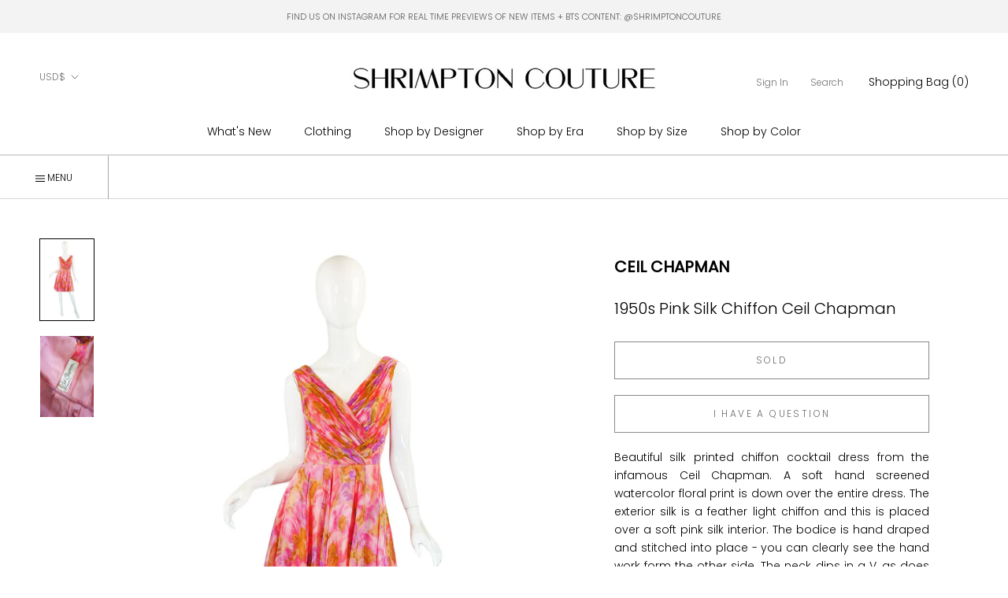

--- FILE ---
content_type: text/html; charset=utf-8
request_url: https://www.shrimptoncouture.com/products/1950s-pink-silk-chiffon-ceil-chapman
body_size: 30894
content:
<html class="no-js" lang="en">
  <head>


<script type="application/vnd.locksmith+json" data-locksmith>{"version":"v254","locked":false,"initialized":true,"scope":"product","access_granted":true,"access_denied":false,"requires_customer":false,"manual_lock":false,"remote_lock":false,"has_timeout":false,"remote_rendered":null,"hide_resource":false,"hide_links_to_resource":false,"transparent":true,"locks":{"all":[],"opened":[]},"keys":[],"keys_signature":"932945e9774d3039869084f5ac232b46945eed324b3bf27bd80d0c7afb4f2787","state":{"template":"product","theme":179706167580,"product":"1950s-pink-silk-chiffon-ceil-chapman","collection":null,"page":null,"blog":null,"article":null,"app":null},"now":1769373527,"path":"\/products\/1950s-pink-silk-chiffon-ceil-chapman","locale_root_url":"\/","canonical_url":"https:\/\/www.shrimptoncouture.com\/products\/1950s-pink-silk-chiffon-ceil-chapman","customer_id":null,"customer_id_signature":"932945e9774d3039869084f5ac232b46945eed324b3bf27bd80d0c7afb4f2787","cart":null}</script><script data-locksmith>!function(){undefined;!function(){var s=window.Locksmith={},e=document.querySelector('script[type="application/vnd.locksmith+json"]'),n=e&&e.innerHTML;if(s.state={},s.util={},s.loading=!1,n)try{s.state=JSON.parse(n)}catch(d){}if(document.addEventListener&&document.querySelector){var o,a,i,t=[76,79,67,75,83,77,73,84,72,49,49],c=function(){a=t.slice(0)},l="style",r=function(e){e&&27!==e.keyCode&&"click"!==e.type||(document.removeEventListener("keydown",r),document.removeEventListener("click",r),o&&document.body.removeChild(o),o=null)};c(),document.addEventListener("keyup",function(e){if(e.keyCode===a[0]){if(clearTimeout(i),a.shift(),0<a.length)return void(i=setTimeout(c,1e3));c(),r(),(o=document.createElement("div"))[l].width="50%",o[l].maxWidth="1000px",o[l].height="85%",o[l].border="1px rgba(0, 0, 0, 0.2) solid",o[l].background="rgba(255, 255, 255, 0.99)",o[l].borderRadius="4px",o[l].position="fixed",o[l].top="50%",o[l].left="50%",o[l].transform="translateY(-50%) translateX(-50%)",o[l].boxShadow="0 2px 5px rgba(0, 0, 0, 0.3), 0 0 100vh 100vw rgba(0, 0, 0, 0.5)",o[l].zIndex="2147483645";var t=document.createElement("textarea");t.value=JSON.stringify(JSON.parse(n),null,2),t[l].border="none",t[l].display="block",t[l].boxSizing="border-box",t[l].width="100%",t[l].height="100%",t[l].background="transparent",t[l].padding="22px",t[l].fontFamily="monospace",t[l].fontSize="14px",t[l].color="#333",t[l].resize="none",t[l].outline="none",t.readOnly=!0,o.appendChild(t),document.body.appendChild(o),t.addEventListener("click",function(e){e.stopImmediatePropagation()}),t.select(),document.addEventListener("keydown",r),document.addEventListener("click",r)}})}s.isEmbedded=-1!==window.location.search.indexOf("_ab=0&_fd=0&_sc=1"),s.path=s.state.path||window.location.pathname,s.basePath=s.state.locale_root_url.concat("/apps/locksmith").replace(/^\/\//,"/"),s.reloading=!1,s.util.console=window.console||{log:function(){},error:function(){}},s.util.makeUrl=function(e,t){var n,o=s.basePath+e,a=[],i=s.cache();for(n in i)a.push(n+"="+encodeURIComponent(i[n]));for(n in t)a.push(n+"="+encodeURIComponent(t[n]));return s.state.customer_id&&(a.push("customer_id="+encodeURIComponent(s.state.customer_id)),a.push("customer_id_signature="+encodeURIComponent(s.state.customer_id_signature))),o+=(-1===o.indexOf("?")?"?":"&")+a.join("&")},s._initializeCallbacks=[],s.on=function(e,t){if("initialize"!==e)throw'Locksmith.on() currently only supports the "initialize" event';s._initializeCallbacks.push(t)},s.initializeSession=function(e){if(!s.isEmbedded){var t=!1,n=!0,o=!0;(e=e||{}).silent&&(o=n=!(t=!0)),s.ping({silent:t,spinner:n,reload:o,callback:function(){s._initializeCallbacks.forEach(function(e){e()})}})}},s.cache=function(e){var t={};try{var n=function a(e){return(document.cookie.match("(^|; )"+e+"=([^;]*)")||0)[2]};t=JSON.parse(decodeURIComponent(n("locksmith-params")||"{}"))}catch(d){}if(e){for(var o in e)t[o]=e[o];document.cookie="locksmith-params=; expires=Thu, 01 Jan 1970 00:00:00 GMT; path=/",document.cookie="locksmith-params="+encodeURIComponent(JSON.stringify(t))+"; path=/"}return t},s.cache.cart=s.state.cart,s.cache.cartLastSaved=null,s.params=s.cache(),s.util.reload=function(){s.reloading=!0;try{window.location.href=window.location.href.replace(/#.*/,"")}catch(d){s.util.console.error("Preferred reload method failed",d),window.location.reload()}},s.cache.saveCart=function(e){if(!s.cache.cart||s.cache.cart===s.cache.cartLastSaved)return e?e():null;var t=s.cache.cartLastSaved;s.cache.cartLastSaved=s.cache.cart,fetch("/cart/update.js",{method:"POST",headers:{"Content-Type":"application/json",Accept:"application/json"},body:JSON.stringify({attributes:{locksmith:s.cache.cart}})}).then(function(e){if(!e.ok)throw new Error("Cart update failed: "+e.status);return e.json()}).then(function(){e&&e()})["catch"](function(e){if(s.cache.cartLastSaved=t,!s.reloading)throw e})},s.util.spinnerHTML='<style>body{background:#FFF}@keyframes spin{from{transform:rotate(0deg)}to{transform:rotate(360deg)}}#loading{display:flex;width:100%;height:50vh;color:#777;align-items:center;justify-content:center}#loading .spinner{display:block;animation:spin 600ms linear infinite;position:relative;width:50px;height:50px}#loading .spinner-ring{stroke:currentColor;stroke-dasharray:100%;stroke-width:2px;stroke-linecap:round;fill:none}</style><div id="loading"><div class="spinner"><svg width="100%" height="100%"><svg preserveAspectRatio="xMinYMin"><circle class="spinner-ring" cx="50%" cy="50%" r="45%"></circle></svg></svg></div></div>',s.util.clobberBody=function(e){document.body.innerHTML=e},s.util.clobberDocument=function(e){e.responseText&&(e=e.responseText),document.documentElement&&document.removeChild(document.documentElement);var t=document.open("text/html","replace");t.writeln(e),t.close(),setTimeout(function(){var e=t.querySelector("[autofocus]");e&&e.focus()},100)},s.util.serializeForm=function(e){if(e&&"FORM"===e.nodeName){var t,n,o={};for(t=e.elements.length-1;0<=t;t-=1)if(""!==e.elements[t].name)switch(e.elements[t].nodeName){case"INPUT":switch(e.elements[t].type){default:case"text":case"hidden":case"password":case"button":case"reset":case"submit":o[e.elements[t].name]=e.elements[t].value;break;case"checkbox":case"radio":e.elements[t].checked&&(o[e.elements[t].name]=e.elements[t].value);break;case"file":}break;case"TEXTAREA":o[e.elements[t].name]=e.elements[t].value;break;case"SELECT":switch(e.elements[t].type){case"select-one":o[e.elements[t].name]=e.elements[t].value;break;case"select-multiple":for(n=e.elements[t].options.length-1;0<=n;n-=1)e.elements[t].options[n].selected&&(o[e.elements[t].name]=e.elements[t].options[n].value)}break;case"BUTTON":switch(e.elements[t].type){case"reset":case"submit":case"button":o[e.elements[t].name]=e.elements[t].value}}return o}},s.util.on=function(e,i,s,t){t=t||document;var c="locksmith-"+e+i,n=function(e){var t=e.target,n=e.target.parentElement,o=t&&t.className&&(t.className.baseVal||t.className)||"",a=n&&n.className&&(n.className.baseVal||n.className)||"";("string"==typeof o&&-1!==o.split(/\s+/).indexOf(i)||"string"==typeof a&&-1!==a.split(/\s+/).indexOf(i))&&!e[c]&&(e[c]=!0,s(e))};t.attachEvent?t.attachEvent(e,n):t.addEventListener(e,n,!1)},s.util.enableActions=function(e){s.util.on("click","locksmith-action",function(e){e.preventDefault();var t=e.target;t.dataset.confirmWith&&!confirm(t.dataset.confirmWith)||(t.disabled=!0,t.innerText=t.dataset.disableWith,s.post("/action",t.dataset.locksmithParams,{spinner:!1,type:"text",success:function(e){(e=JSON.parse(e.responseText)).message&&alert(e.message),s.util.reload()}}))},e)},s.util.inject=function(e,t){var n=["data","locksmith","append"];if(-1!==t.indexOf(n.join("-"))){var o=document.createElement("div");o.innerHTML=t,e.appendChild(o)}else e.innerHTML=t;var a,i,s=e.querySelectorAll("script");for(i=0;i<s.length;++i){a=s[i];var c=document.createElement("script");if(a.type&&(c.type=a.type),a.src)c.src=a.src;else{var l=document.createTextNode(a.innerHTML);c.appendChild(l)}e.appendChild(c)}var r=e.querySelector("[autofocus]");r&&r.focus()},s.post=function(e,t,n){!1!==(n=n||{}).spinner&&s.util.clobberBody(s.util.spinnerHTML);var o={};n.container===document?(o.layout=1,n.success=function(e){s.util.clobberDocument(e)}):n.container&&(o.layout=0,n.success=function(e){var t=document.getElementById(n.container);s.util.inject(t,e),t.id===t.firstChild.id&&t.parentElement.replaceChild(t.firstChild,t)}),n.form_type&&(t.form_type=n.form_type),n.include_layout_classes!==undefined&&(t.include_layout_classes=n.include_layout_classes),n.lock_id!==undefined&&(t.lock_id=n.lock_id),s.loading=!0;var a=s.util.makeUrl(e,o),i="json"===n.type||"text"===n.type;fetch(a,{method:"POST",headers:{"Content-Type":"application/json",Accept:i?"application/json":"text/html"},body:JSON.stringify(t)}).then(function(e){if(!e.ok)throw new Error("Request failed: "+e.status);return e.text()}).then(function(e){var t=n.success||s.util.clobberDocument;t(i?{responseText:e}:e)})["catch"](function(e){if(!s.reloading)if("dashboard.weglot.com"!==window.location.host){if(!n.silent)throw alert("Something went wrong! Please refresh and try again."),e;console.error(e)}else console.error(e)})["finally"](function(){s.loading=!1})},s.postResource=function(e,t){e.path=s.path,e.search=window.location.search,e.state=s.state,e.passcode&&(e.passcode=e.passcode.trim()),e.email&&(e.email=e.email.trim()),e.state.cart=s.cache.cart,e.locksmith_json=s.jsonTag,e.locksmith_json_signature=s.jsonTagSignature,s.post("/resource",e,t)},s.ping=function(e){if(!s.isEmbedded){e=e||{};var t=function(){e.reload?s.util.reload():"function"==typeof e.callback&&e.callback()};s.post("/ping",{path:s.path,search:window.location.search,state:s.state},{spinner:!!e.spinner,silent:"undefined"==typeof e.silent||e.silent,type:"text",success:function(e){e&&e.responseText?((e=JSON.parse(e.responseText)).messages&&0<e.messages.length&&s.showMessages(e.messages),e.cart&&s.cache.cart!==e.cart?(s.cache.cart=e.cart,s.cache.saveCart(function(){t(),e.cart&&e.cart.match(/^.+:/)&&s.util.reload()})):t()):console.error("[Locksmith] Invalid result in ping callback:",e)}})}},s.timeoutMonitor=function(){var e=s.cache.cart;s.ping({callback:function(){e!==s.cache.cart||setTimeout(function(){s.timeoutMonitor()},6e4)}})},s.showMessages=function(e){var t=document.createElement("div");t.style.position="fixed",t.style.left=0,t.style.right=0,t.style.bottom="-50px",t.style.opacity=0,t.style.background="#191919",t.style.color="#ddd",t.style.transition="bottom 0.2s, opacity 0.2s",t.style.zIndex=999999,t.innerHTML="        <style>          .locksmith-ab .locksmith-b { display: none; }          .locksmith-ab.toggled .locksmith-b { display: flex; }          .locksmith-ab.toggled .locksmith-a { display: none; }          .locksmith-flex { display: flex; flex-wrap: wrap; justify-content: space-between; align-items: center; padding: 10px 20px; }          .locksmith-message + .locksmith-message { border-top: 1px #555 solid; }          .locksmith-message a { color: inherit; font-weight: bold; }          .locksmith-message a:hover { color: inherit; opacity: 0.8; }          a.locksmith-ab-toggle { font-weight: inherit; text-decoration: underline; }          .locksmith-text { flex-grow: 1; }          .locksmith-cta { flex-grow: 0; text-align: right; }          .locksmith-cta button { transform: scale(0.8); transform-origin: left; }          .locksmith-cta > * { display: block; }          .locksmith-cta > * + * { margin-top: 10px; }          .locksmith-message a.locksmith-close { flex-grow: 0; text-decoration: none; margin-left: 15px; font-size: 30px; font-family: monospace; display: block; padding: 2px 10px; }                    @media screen and (max-width: 600px) {            .locksmith-wide-only { display: none !important; }            .locksmith-flex { padding: 0 15px; }            .locksmith-flex > * { margin-top: 5px; margin-bottom: 5px; }            .locksmith-cta { text-align: left; }          }                    @media screen and (min-width: 601px) {            .locksmith-narrow-only { display: none !important; }          }        </style>      "+e.map(function(e){return'<div class="locksmith-message">'+e+"</div>"}).join(""),document.body.appendChild(t),document.body.style.position="relative",document.body.parentElement.style.paddingBottom=t.offsetHeight+"px",setTimeout(function(){t.style.bottom=0,t.style.opacity=1},50),s.util.on("click","locksmith-ab-toggle",function(e){e.preventDefault();for(var t=e.target.parentElement;-1===t.className.split(" ").indexOf("locksmith-ab");)t=t.parentElement;-1!==t.className.split(" ").indexOf("toggled")?t.className=t.className.replace("toggled",""):t.className=t.className+" toggled"}),s.util.enableActions(t)}}()}();</script>
      <script data-locksmith>Locksmith.cache.cart=null</script>

  <script data-locksmith>Locksmith.jsonTag="{\"version\":\"v254\",\"locked\":false,\"initialized\":true,\"scope\":\"product\",\"access_granted\":true,\"access_denied\":false,\"requires_customer\":false,\"manual_lock\":false,\"remote_lock\":false,\"has_timeout\":false,\"remote_rendered\":null,\"hide_resource\":false,\"hide_links_to_resource\":false,\"transparent\":true,\"locks\":{\"all\":[],\"opened\":[]},\"keys\":[],\"keys_signature\":\"932945e9774d3039869084f5ac232b46945eed324b3bf27bd80d0c7afb4f2787\",\"state\":{\"template\":\"product\",\"theme\":179706167580,\"product\":\"1950s-pink-silk-chiffon-ceil-chapman\",\"collection\":null,\"page\":null,\"blog\":null,\"article\":null,\"app\":null},\"now\":1769373527,\"path\":\"\\\/products\\\/1950s-pink-silk-chiffon-ceil-chapman\",\"locale_root_url\":\"\\\/\",\"canonical_url\":\"https:\\\/\\\/www.shrimptoncouture.com\\\/products\\\/1950s-pink-silk-chiffon-ceil-chapman\",\"customer_id\":null,\"customer_id_signature\":\"932945e9774d3039869084f5ac232b46945eed324b3bf27bd80d0c7afb4f2787\",\"cart\":null}";Locksmith.jsonTagSignature="f8beb3a4073296ad7d4944197d5711dcd1d360482de22b71abaadc82eec4e738"</script>
<link href="//www.shrimptoncouture.com/cdn/shop/t/28/assets/tiny.content.min.css?v=15030" rel="stylesheet" type="text/css" media="all" /><link href="//www.shrimptoncouture.com/cdn/shop/t/28/assets/tiny.content.min.css?v=15030" rel="stylesheet" type="text/css" media="all" />
    <meta charset="utf-8"> 
    <meta http-equiv="X-UA-Compatible" content="IE=edge,chrome=1">
    <meta name="viewport" content="width=device-width, initial-scale=1.0, height=device-height, minimum-scale=1.0, maximum-scale=1.0">
    <meta name="theme-color" content="">

    <title>
      1950s Pink Silk Chiffon Ceil Chapman &ndash; Shrimpton Couture
    </title><meta name="description" content="Beautiful silk printed chiffon cocktail dress from the infamous Ceil Chapman. A soft hand screened watercolor floral print is down over the entire dress. The exterior silk is a feather light chiffon and this is placed over a soft pink silk interior. The bodice is hand draped and stitched into place - you can clearly se">
<link rel="canonical" href="https://www.shrimptoncouture.com/products/1950s-pink-silk-chiffon-ceil-chapman"><link rel="shortcut icon" href="//www.shrimptoncouture.com/cdn/shop/files/favicon_96x.jpg?v=1614323757" type="image/png"><meta property="og:type" content="product">
<meta property="og:title" content="1950s Pink Silk Chiffon Ceil Chapman">
<meta property="og:image" content="http://www.shrimptoncouture.com/cdn/shop/products/1950s_Silk_Chiff_4f5bb47803576.jpeg?v=1571265811">
<meta property="og:image:secure_url" content="https://www.shrimptoncouture.com/cdn/shop/products/1950s_Silk_Chiff_4f5bb47803576.jpeg?v=1571265811">
<meta property="og:image:width" content="942">
    <meta property="og:image:height" content="1424"><meta property="product:price:amount" content="525">
  <meta property="product:price:currency" content="USD"><meta property="og:description" content="Beautiful silk printed chiffon cocktail dress from the infamous Ceil Chapman. A soft hand screened watercolor floral print is down over the entire dress. The exterior silk is a feather light chiffon and this is placed over a soft pink silk interior. The bodice is hand draped and stitched into place - you can clearly se">
<meta property="og:url" content="https://www.shrimptoncouture.com/products/1950s-pink-silk-chiffon-ceil-chapman">
<meta property="og:site_name" content="Shrimpton Couture"><meta name="twitter:card" content="summary"><meta name="twitter:title" content="1950s Pink Silk Chiffon Ceil Chapman">
<meta name="twitter:description" content="Beautiful silk printed chiffon cocktail dress from the infamous Ceil Chapman. A soft hand screened watercolor floral print is down over the entire dress. The exterior silk is a feather light chiffon and this is placed over a soft pink silk interior. The bodice is hand draped and stitched into place - you can clearly see the hand work form the other side. The neck dips in a V, as does the back, and both sides are pleated as only Ceil Chapman dresses are! The skirt swings out from the nipped in waist. It is absolute perfection from the shoulders to the edges of its hand rolled skirt hem! Extremely pretty and romantic. Excellent condition">
<meta name="twitter:image" content="https://www.shrimptoncouture.com/cdn/shop/products/1950s_Silk_Chiff_4f5bb47803576_600x600_crop_center.jpeg?v=1571265811">

    <style>
  @font-face {
  font-family: Poppins;
  font-weight: 300;
  font-style: normal;
  font-display: fallback;
  src: url("//www.shrimptoncouture.com/cdn/fonts/poppins/poppins_n3.05f58335c3209cce17da4f1f1ab324ebe2982441.woff2") format("woff2"),
       url("//www.shrimptoncouture.com/cdn/fonts/poppins/poppins_n3.6971368e1f131d2c8ff8e3a44a36b577fdda3ff5.woff") format("woff");
}

  @font-face {
  font-family: "Playfair Display";
  font-weight: 400;
  font-style: normal;
  font-display: fallback;
  src: url("//www.shrimptoncouture.com/cdn/fonts/playfair_display/playfairdisplay_n4.9980f3e16959dc89137cc1369bfc3ae98af1deb9.woff2") format("woff2"),
       url("//www.shrimptoncouture.com/cdn/fonts/playfair_display/playfairdisplay_n4.c562b7c8e5637886a811d2a017f9e023166064ee.woff") format("woff");
}

  @font-face {
  font-family: Poppins;
  font-weight: 300;
  font-style: normal;
  font-display: fallback;
  src: url("//www.shrimptoncouture.com/cdn/fonts/poppins/poppins_n3.05f58335c3209cce17da4f1f1ab324ebe2982441.woff2") format("woff2"),
       url("//www.shrimptoncouture.com/cdn/fonts/poppins/poppins_n3.6971368e1f131d2c8ff8e3a44a36b577fdda3ff5.woff") format("woff");
}


  @font-face {
  font-family: Poppins;
  font-weight: 400;
  font-style: normal;
  font-display: fallback;
  src: url("//www.shrimptoncouture.com/cdn/fonts/poppins/poppins_n4.0ba78fa5af9b0e1a374041b3ceaadf0a43b41362.woff2") format("woff2"),
       url("//www.shrimptoncouture.com/cdn/fonts/poppins/poppins_n4.214741a72ff2596839fc9760ee7a770386cf16ca.woff") format("woff");
}

  @font-face {
  font-family: Poppins;
  font-weight: 300;
  font-style: italic;
  font-display: fallback;
  src: url("//www.shrimptoncouture.com/cdn/fonts/poppins/poppins_i3.8536b4423050219f608e17f134fe9ea3b01ed890.woff2") format("woff2"),
       url("//www.shrimptoncouture.com/cdn/fonts/poppins/poppins_i3.0f4433ada196bcabf726ed78f8e37e0995762f7f.woff") format("woff");
}

  @font-face {
  font-family: Poppins;
  font-weight: 400;
  font-style: italic;
  font-display: fallback;
  src: url("//www.shrimptoncouture.com/cdn/fonts/poppins/poppins_i4.846ad1e22474f856bd6b81ba4585a60799a9f5d2.woff2") format("woff2"),
       url("//www.shrimptoncouture.com/cdn/fonts/poppins/poppins_i4.56b43284e8b52fc64c1fd271f289a39e8477e9ec.woff") format("woff");
}


  :root {
    --heading-font-family : Poppins, sans-serif;
    --heading-font-weight : 300;
    --heading-font-style  : normal;
      
    --heading-font-family-2 : "Playfair Display", serif;
    --heading-font-weight-2 : 400;
    --heading-font-style-2  : normal;

    --text-font-family : Poppins, sans-serif;
    --text-font-weight : 300;
    --text-font-style  : normal;

    --base-text-font-size   : 14px;
    --default-text-font-size: 14px;--background          : #ffffff;
    --background-rgb      : 255, 255, 255;
    --light-background    : #ffffff;
    --light-background-rgb: 255, 255, 255;
    --heading-color       : #000000;
    --text-color          : #000000;
    --text-color-rgb      : 0, 0, 0;
    --text-color-light    : #6c6c6c;
    --text-color-light-rgb: 108, 108, 108;
    --link-color          : #000000;
    --link-color-rgb      : 0, 0, 0;
    --border-color        : #a6a6a6;
    --border-color-rgb    : 166, 166, 166;
      
      
    --button-background    : #000000;
    --button-background-rgb: 0, 0, 0;
    --button-text-color    : #ffffff;

    --header-background       : #ffffff;
    --header-heading-color    : #000000;
    --header-light-text-color : #727272;
    --header-border-color     : #d9d9d9;

    --footer-background    : #ffffff;
    --footer-text-color    : #000000;
    --footer-heading-color : #000000;
    --footer-border-color  : #d9d9d9;

    --navigation-background      : #ffffff;
    --navigation-background-rgb  : 255, 255, 255;
    --navigation-text-color      : #000000;
    --navigation-text-color-light: rgba(0, 0, 0, 0.5);
    --navigation-border-color    : rgba(0, 0, 0, 0.25);

    --newsletter-popup-background     : #ffffff;
    --newsletter-popup-text-color     : #1c1b1b;
    --newsletter-popup-text-color-rgb : 28, 27, 27;

    --secondary-elements-background       : #5c5c5c;
    --secondary-elements-background-rgb   : 255, 255, 255;
    --secondary-elements-text-color       : #ffffff;
    --secondary-elements-text-color-light : rgba(255, 255, 255, 0.5);
    --secondary-elements-border-color     : rgba(255, 255, 255, 0.25);
    
    --product-sale-price-color    : #f94c43;
    --product-sale-price-color-rgb: 249, 76, 67;

    /* Products */

    --horizontal-spacing-four-products-per-row: 20px;
        --horizontal-spacing-two-products-per-row : 20px;

    --vertical-spacing-four-products-per-row: 40px;
        --vertical-spacing-two-products-per-row : 50px;

    /* Animation */
    --drawer-transition-timing: cubic-bezier(0.645, 0.045, 0.355, 1);
    --header-base-height: 80px; /* We set a default for browsers that do not support CSS variables */

    /* Cursors */
    --cursor-zoom-in-svg    : url(//www.shrimptoncouture.com/cdn/shop/t/28/assets/cursor-zoom-in.svg?v=100326362725928540331767707729);
    --cursor-zoom-in-2x-svg : url(//www.shrimptoncouture.com/cdn/shop/t/28/assets/cursor-zoom-in-2x.svg?v=71919207650934979201767707729);
  }
</style>

<script>
  // IE11 does not have support for CSS variables, so we have to polyfill them
  if (!(((window || {}).CSS || {}).supports && window.CSS.supports('(--a: 0)'))) {
    const script = document.createElement('script');
    script.type = 'text/javascript';
    script.src = 'https://cdn.jsdelivr.net/npm/css-vars-ponyfill@2';
    script.onload = function() {
      cssVars({});
    };

    document.getElementsByTagName('head')[0].appendChild(script);
  }
</script>

    <script>window.performance && window.performance.mark && window.performance.mark('shopify.content_for_header.start');</script><meta id="shopify-digital-wallet" name="shopify-digital-wallet" content="/2437483/digital_wallets/dialog">
<meta name="shopify-checkout-api-token" content="e6d36d6baeeefc1f7c36eb70c0660f99">
<meta id="in-context-paypal-metadata" data-shop-id="2437483" data-venmo-supported="false" data-environment="production" data-locale="en_US" data-paypal-v4="true" data-currency="USD">
<link rel="alternate" type="application/json+oembed" href="https://www.shrimptoncouture.com/products/1950s-pink-silk-chiffon-ceil-chapman.oembed">
<script async="async" src="/checkouts/internal/preloads.js?locale=en-US"></script>
<link rel="preconnect" href="https://shop.app" crossorigin="anonymous">
<script async="async" src="https://shop.app/checkouts/internal/preloads.js?locale=en-US&shop_id=2437483" crossorigin="anonymous"></script>
<script id="apple-pay-shop-capabilities" type="application/json">{"shopId":2437483,"countryCode":"CA","currencyCode":"USD","merchantCapabilities":["supports3DS"],"merchantId":"gid:\/\/shopify\/Shop\/2437483","merchantName":"Shrimpton Couture","requiredBillingContactFields":["postalAddress","email","phone"],"requiredShippingContactFields":["postalAddress","email","phone"],"shippingType":"shipping","supportedNetworks":["visa","masterCard","amex","discover","jcb"],"total":{"type":"pending","label":"Shrimpton Couture","amount":"1.00"},"shopifyPaymentsEnabled":true,"supportsSubscriptions":true}</script>
<script id="shopify-features" type="application/json">{"accessToken":"e6d36d6baeeefc1f7c36eb70c0660f99","betas":["rich-media-storefront-analytics"],"domain":"www.shrimptoncouture.com","predictiveSearch":true,"shopId":2437483,"locale":"en"}</script>
<script>var Shopify = Shopify || {};
Shopify.shop = "shrimptoncouture-com.myshopify.com";
Shopify.locale = "en";
Shopify.currency = {"active":"USD","rate":"1.0"};
Shopify.country = "US";
Shopify.theme = {"name":"Copy of Prestige - TrunkShow","id":179706167580,"schema_name":"Prestige","schema_version":"4.9.6","theme_store_id":855,"role":"main"};
Shopify.theme.handle = "null";
Shopify.theme.style = {"id":null,"handle":null};
Shopify.cdnHost = "www.shrimptoncouture.com/cdn";
Shopify.routes = Shopify.routes || {};
Shopify.routes.root = "/";</script>
<script type="module">!function(o){(o.Shopify=o.Shopify||{}).modules=!0}(window);</script>
<script>!function(o){function n(){var o=[];function n(){o.push(Array.prototype.slice.apply(arguments))}return n.q=o,n}var t=o.Shopify=o.Shopify||{};t.loadFeatures=n(),t.autoloadFeatures=n()}(window);</script>
<script>
  window.ShopifyPay = window.ShopifyPay || {};
  window.ShopifyPay.apiHost = "shop.app\/pay";
  window.ShopifyPay.redirectState = null;
</script>
<script id="shop-js-analytics" type="application/json">{"pageType":"product"}</script>
<script defer="defer" async type="module" src="//www.shrimptoncouture.com/cdn/shopifycloud/shop-js/modules/v2/client.init-shop-cart-sync_BT-GjEfc.en.esm.js"></script>
<script defer="defer" async type="module" src="//www.shrimptoncouture.com/cdn/shopifycloud/shop-js/modules/v2/chunk.common_D58fp_Oc.esm.js"></script>
<script defer="defer" async type="module" src="//www.shrimptoncouture.com/cdn/shopifycloud/shop-js/modules/v2/chunk.modal_xMitdFEc.esm.js"></script>
<script type="module">
  await import("//www.shrimptoncouture.com/cdn/shopifycloud/shop-js/modules/v2/client.init-shop-cart-sync_BT-GjEfc.en.esm.js");
await import("//www.shrimptoncouture.com/cdn/shopifycloud/shop-js/modules/v2/chunk.common_D58fp_Oc.esm.js");
await import("//www.shrimptoncouture.com/cdn/shopifycloud/shop-js/modules/v2/chunk.modal_xMitdFEc.esm.js");

  window.Shopify.SignInWithShop?.initShopCartSync?.({"fedCMEnabled":true,"windoidEnabled":true});

</script>
<script>
  window.Shopify = window.Shopify || {};
  if (!window.Shopify.featureAssets) window.Shopify.featureAssets = {};
  window.Shopify.featureAssets['shop-js'] = {"shop-cart-sync":["modules/v2/client.shop-cart-sync_DZOKe7Ll.en.esm.js","modules/v2/chunk.common_D58fp_Oc.esm.js","modules/v2/chunk.modal_xMitdFEc.esm.js"],"init-fed-cm":["modules/v2/client.init-fed-cm_B6oLuCjv.en.esm.js","modules/v2/chunk.common_D58fp_Oc.esm.js","modules/v2/chunk.modal_xMitdFEc.esm.js"],"shop-cash-offers":["modules/v2/client.shop-cash-offers_D2sdYoxE.en.esm.js","modules/v2/chunk.common_D58fp_Oc.esm.js","modules/v2/chunk.modal_xMitdFEc.esm.js"],"shop-login-button":["modules/v2/client.shop-login-button_QeVjl5Y3.en.esm.js","modules/v2/chunk.common_D58fp_Oc.esm.js","modules/v2/chunk.modal_xMitdFEc.esm.js"],"pay-button":["modules/v2/client.pay-button_DXTOsIq6.en.esm.js","modules/v2/chunk.common_D58fp_Oc.esm.js","modules/v2/chunk.modal_xMitdFEc.esm.js"],"shop-button":["modules/v2/client.shop-button_DQZHx9pm.en.esm.js","modules/v2/chunk.common_D58fp_Oc.esm.js","modules/v2/chunk.modal_xMitdFEc.esm.js"],"avatar":["modules/v2/client.avatar_BTnouDA3.en.esm.js"],"init-windoid":["modules/v2/client.init-windoid_CR1B-cfM.en.esm.js","modules/v2/chunk.common_D58fp_Oc.esm.js","modules/v2/chunk.modal_xMitdFEc.esm.js"],"init-shop-for-new-customer-accounts":["modules/v2/client.init-shop-for-new-customer-accounts_C_vY_xzh.en.esm.js","modules/v2/client.shop-login-button_QeVjl5Y3.en.esm.js","modules/v2/chunk.common_D58fp_Oc.esm.js","modules/v2/chunk.modal_xMitdFEc.esm.js"],"init-shop-email-lookup-coordinator":["modules/v2/client.init-shop-email-lookup-coordinator_BI7n9ZSv.en.esm.js","modules/v2/chunk.common_D58fp_Oc.esm.js","modules/v2/chunk.modal_xMitdFEc.esm.js"],"init-shop-cart-sync":["modules/v2/client.init-shop-cart-sync_BT-GjEfc.en.esm.js","modules/v2/chunk.common_D58fp_Oc.esm.js","modules/v2/chunk.modal_xMitdFEc.esm.js"],"shop-toast-manager":["modules/v2/client.shop-toast-manager_DiYdP3xc.en.esm.js","modules/v2/chunk.common_D58fp_Oc.esm.js","modules/v2/chunk.modal_xMitdFEc.esm.js"],"init-customer-accounts":["modules/v2/client.init-customer-accounts_D9ZNqS-Q.en.esm.js","modules/v2/client.shop-login-button_QeVjl5Y3.en.esm.js","modules/v2/chunk.common_D58fp_Oc.esm.js","modules/v2/chunk.modal_xMitdFEc.esm.js"],"init-customer-accounts-sign-up":["modules/v2/client.init-customer-accounts-sign-up_iGw4briv.en.esm.js","modules/v2/client.shop-login-button_QeVjl5Y3.en.esm.js","modules/v2/chunk.common_D58fp_Oc.esm.js","modules/v2/chunk.modal_xMitdFEc.esm.js"],"shop-follow-button":["modules/v2/client.shop-follow-button_CqMgW2wH.en.esm.js","modules/v2/chunk.common_D58fp_Oc.esm.js","modules/v2/chunk.modal_xMitdFEc.esm.js"],"checkout-modal":["modules/v2/client.checkout-modal_xHeaAweL.en.esm.js","modules/v2/chunk.common_D58fp_Oc.esm.js","modules/v2/chunk.modal_xMitdFEc.esm.js"],"shop-login":["modules/v2/client.shop-login_D91U-Q7h.en.esm.js","modules/v2/chunk.common_D58fp_Oc.esm.js","modules/v2/chunk.modal_xMitdFEc.esm.js"],"lead-capture":["modules/v2/client.lead-capture_BJmE1dJe.en.esm.js","modules/v2/chunk.common_D58fp_Oc.esm.js","modules/v2/chunk.modal_xMitdFEc.esm.js"],"payment-terms":["modules/v2/client.payment-terms_Ci9AEqFq.en.esm.js","modules/v2/chunk.common_D58fp_Oc.esm.js","modules/v2/chunk.modal_xMitdFEc.esm.js"]};
</script>
<script>(function() {
  var isLoaded = false;
  function asyncLoad() {
    if (isLoaded) return;
    isLoaded = true;
    var urls = ["https:\/\/chimpstatic.com\/mcjs-connected\/js\/users\/dc2c6854b181aeeed2bcbd7f7\/a293f038c35bcca3b04a4f50f.js?shop=shrimptoncouture-com.myshopify.com"];
    for (var i = 0; i < urls.length; i++) {
      var s = document.createElement('script');
      s.type = 'text/javascript';
      s.async = true;
      s.src = urls[i];
      var x = document.getElementsByTagName('script')[0];
      x.parentNode.insertBefore(s, x);
    }
  };
  if(window.attachEvent) {
    window.attachEvent('onload', asyncLoad);
  } else {
    window.addEventListener('load', asyncLoad, false);
  }
})();</script>
<script id="__st">var __st={"a":2437483,"offset":-18000,"reqid":"06334510-cce1-49ad-b6db-a2b78b5d60c3-1769373527","pageurl":"www.shrimptoncouture.com\/products\/1950s-pink-silk-chiffon-ceil-chapman","u":"b38fbe778d9e","p":"product","rtyp":"product","rid":146846696};</script>
<script>window.ShopifyPaypalV4VisibilityTracking = true;</script>
<script id="captcha-bootstrap">!function(){'use strict';const t='contact',e='account',n='new_comment',o=[[t,t],['blogs',n],['comments',n],[t,'customer']],c=[[e,'customer_login'],[e,'guest_login'],[e,'recover_customer_password'],[e,'create_customer']],r=t=>t.map((([t,e])=>`form[action*='/${t}']:not([data-nocaptcha='true']) input[name='form_type'][value='${e}']`)).join(','),a=t=>()=>t?[...document.querySelectorAll(t)].map((t=>t.form)):[];function s(){const t=[...o],e=r(t);return a(e)}const i='password',u='form_key',d=['recaptcha-v3-token','g-recaptcha-response','h-captcha-response',i],f=()=>{try{return window.sessionStorage}catch{return}},m='__shopify_v',_=t=>t.elements[u];function p(t,e,n=!1){try{const o=window.sessionStorage,c=JSON.parse(o.getItem(e)),{data:r}=function(t){const{data:e,action:n}=t;return t[m]||n?{data:e,action:n}:{data:t,action:n}}(c);for(const[e,n]of Object.entries(r))t.elements[e]&&(t.elements[e].value=n);n&&o.removeItem(e)}catch(o){console.error('form repopulation failed',{error:o})}}const l='form_type',E='cptcha';function T(t){t.dataset[E]=!0}const w=window,h=w.document,L='Shopify',v='ce_forms',y='captcha';let A=!1;((t,e)=>{const n=(g='f06e6c50-85a8-45c8-87d0-21a2b65856fe',I='https://cdn.shopify.com/shopifycloud/storefront-forms-hcaptcha/ce_storefront_forms_captcha_hcaptcha.v1.5.2.iife.js',D={infoText:'Protected by hCaptcha',privacyText:'Privacy',termsText:'Terms'},(t,e,n)=>{const o=w[L][v],c=o.bindForm;if(c)return c(t,g,e,D).then(n);var r;o.q.push([[t,g,e,D],n]),r=I,A||(h.body.append(Object.assign(h.createElement('script'),{id:'captcha-provider',async:!0,src:r})),A=!0)});var g,I,D;w[L]=w[L]||{},w[L][v]=w[L][v]||{},w[L][v].q=[],w[L][y]=w[L][y]||{},w[L][y].protect=function(t,e){n(t,void 0,e),T(t)},Object.freeze(w[L][y]),function(t,e,n,w,h,L){const[v,y,A,g]=function(t,e,n){const i=e?o:[],u=t?c:[],d=[...i,...u],f=r(d),m=r(i),_=r(d.filter((([t,e])=>n.includes(e))));return[a(f),a(m),a(_),s()]}(w,h,L),I=t=>{const e=t.target;return e instanceof HTMLFormElement?e:e&&e.form},D=t=>v().includes(t);t.addEventListener('submit',(t=>{const e=I(t);if(!e)return;const n=D(e)&&!e.dataset.hcaptchaBound&&!e.dataset.recaptchaBound,o=_(e),c=g().includes(e)&&(!o||!o.value);(n||c)&&t.preventDefault(),c&&!n&&(function(t){try{if(!f())return;!function(t){const e=f();if(!e)return;const n=_(t);if(!n)return;const o=n.value;o&&e.removeItem(o)}(t);const e=Array.from(Array(32),(()=>Math.random().toString(36)[2])).join('');!function(t,e){_(t)||t.append(Object.assign(document.createElement('input'),{type:'hidden',name:u})),t.elements[u].value=e}(t,e),function(t,e){const n=f();if(!n)return;const o=[...t.querySelectorAll(`input[type='${i}']`)].map((({name:t})=>t)),c=[...d,...o],r={};for(const[a,s]of new FormData(t).entries())c.includes(a)||(r[a]=s);n.setItem(e,JSON.stringify({[m]:1,action:t.action,data:r}))}(t,e)}catch(e){console.error('failed to persist form',e)}}(e),e.submit())}));const S=(t,e)=>{t&&!t.dataset[E]&&(n(t,e.some((e=>e===t))),T(t))};for(const o of['focusin','change'])t.addEventListener(o,(t=>{const e=I(t);D(e)&&S(e,y())}));const B=e.get('form_key'),M=e.get(l),P=B&&M;t.addEventListener('DOMContentLoaded',(()=>{const t=y();if(P)for(const e of t)e.elements[l].value===M&&p(e,B);[...new Set([...A(),...v().filter((t=>'true'===t.dataset.shopifyCaptcha))])].forEach((e=>S(e,t)))}))}(h,new URLSearchParams(w.location.search),n,t,e,['guest_login'])})(!1,!0)}();</script>
<script integrity="sha256-4kQ18oKyAcykRKYeNunJcIwy7WH5gtpwJnB7kiuLZ1E=" data-source-attribution="shopify.loadfeatures" defer="defer" src="//www.shrimptoncouture.com/cdn/shopifycloud/storefront/assets/storefront/load_feature-a0a9edcb.js" crossorigin="anonymous"></script>
<script crossorigin="anonymous" defer="defer" src="//www.shrimptoncouture.com/cdn/shopifycloud/storefront/assets/shopify_pay/storefront-65b4c6d7.js?v=20250812"></script>
<script data-source-attribution="shopify.dynamic_checkout.dynamic.init">var Shopify=Shopify||{};Shopify.PaymentButton=Shopify.PaymentButton||{isStorefrontPortableWallets:!0,init:function(){window.Shopify.PaymentButton.init=function(){};var t=document.createElement("script");t.src="https://www.shrimptoncouture.com/cdn/shopifycloud/portable-wallets/latest/portable-wallets.en.js",t.type="module",document.head.appendChild(t)}};
</script>
<script data-source-attribution="shopify.dynamic_checkout.buyer_consent">
  function portableWalletsHideBuyerConsent(e){var t=document.getElementById("shopify-buyer-consent"),n=document.getElementById("shopify-subscription-policy-button");t&&n&&(t.classList.add("hidden"),t.setAttribute("aria-hidden","true"),n.removeEventListener("click",e))}function portableWalletsShowBuyerConsent(e){var t=document.getElementById("shopify-buyer-consent"),n=document.getElementById("shopify-subscription-policy-button");t&&n&&(t.classList.remove("hidden"),t.removeAttribute("aria-hidden"),n.addEventListener("click",e))}window.Shopify?.PaymentButton&&(window.Shopify.PaymentButton.hideBuyerConsent=portableWalletsHideBuyerConsent,window.Shopify.PaymentButton.showBuyerConsent=portableWalletsShowBuyerConsent);
</script>
<script data-source-attribution="shopify.dynamic_checkout.cart.bootstrap">document.addEventListener("DOMContentLoaded",(function(){function t(){return document.querySelector("shopify-accelerated-checkout-cart, shopify-accelerated-checkout")}if(t())Shopify.PaymentButton.init();else{new MutationObserver((function(e,n){t()&&(Shopify.PaymentButton.init(),n.disconnect())})).observe(document.body,{childList:!0,subtree:!0})}}));
</script>
<script id='scb4127' type='text/javascript' async='' src='https://www.shrimptoncouture.com/cdn/shopifycloud/privacy-banner/storefront-banner.js'></script><link id="shopify-accelerated-checkout-styles" rel="stylesheet" media="screen" href="https://www.shrimptoncouture.com/cdn/shopifycloud/portable-wallets/latest/accelerated-checkout-backwards-compat.css" crossorigin="anonymous">
<style id="shopify-accelerated-checkout-cart">
        #shopify-buyer-consent {
  margin-top: 1em;
  display: inline-block;
  width: 100%;
}

#shopify-buyer-consent.hidden {
  display: none;
}

#shopify-subscription-policy-button {
  background: none;
  border: none;
  padding: 0;
  text-decoration: underline;
  font-size: inherit;
  cursor: pointer;
}

#shopify-subscription-policy-button::before {
  box-shadow: none;
}

      </style>

<script>window.performance && window.performance.mark && window.performance.mark('shopify.content_for_header.end');</script>

    <link rel="stylesheet" href="//www.shrimptoncouture.com/cdn/shop/t/28/assets/theme.css?v=143135649269135346701767707729">

    <script>
      // This allows to expose several variables to the global scope, to be used in scripts
      window.theme = {
        pageType: "product",
        moneyFormat: "\u003cspan class=money\u003e${{amount_no_decimals}} USD\u003c\/span\u003e",
        moneyWithCurrencyFormat: "\u003cspan class=money\u003e${{amount_no_decimals}} USD\u003c\/span\u003e",
        productImageSize: "natural",
        searchMode: "product",
        showPageTransition: false,
        showElementStaggering: false,
        showImageZooming: false
      };

      window.routes = {
        rootUrl: "\/",
        cartUrl: "\/cart",
        cartAddUrl: "\/cart\/add",
        cartChangeUrl: "\/cart\/change",
        searchUrl: "\/search",
        productRecommendationsUrl: "\/recommendations\/products"
      };

      window.languages = {
        cartAddNote: "Add Order Note",
        cartEditNote: "Edit Order Note",
        productImageLoadingError: "This image could not be loaded. Please try to reload the page.",
        productFormAddToCart: "Add to cart",
        productFormUnavailable: "Unavailable",
        productFormSoldOut: "Sold",
        shippingEstimatorOneResult: "1 option available:",
        shippingEstimatorMoreResults: "{{count}} options available:",
        shippingEstimatorNoResults: "No shipping could be found"
      };

      window.lazySizesConfig = {
        loadHidden: false,
        hFac: 0.5,
        expFactor: 2,
        ricTimeout: 150,
        lazyClass: 'Image--lazyLoad',
        loadingClass: 'Image--lazyLoading',
        loadedClass: 'Image--lazyLoaded'
      };

      document.documentElement.className = document.documentElement.className.replace('no-js', 'js');
      document.documentElement.style.setProperty('--window-height', window.innerHeight + 'px');

      // We do a quick detection of some features (we could use Modernizr but for so little...)
      (function() {
        document.documentElement.className += ((window.CSS && window.CSS.supports('(position: sticky) or (position: -webkit-sticky)')) ? ' supports-sticky' : ' no-supports-sticky');
        document.documentElement.className += (window.matchMedia('(-moz-touch-enabled: 1), (hover: none)')).matches ? ' no-supports-hover' : ' supports-hover';
      }());
    </script>

    <script src="//www.shrimptoncouture.com/cdn/shop/t/28/assets/lazysizes.min.js?v=174358363404432586981767707729" async></script><script src="https://polyfill-fastly.net/v3/polyfill.min.js?unknown=polyfill&features=fetch,Element.prototype.closest,Element.prototype.remove,Element.prototype.classList,Array.prototype.includes,Array.prototype.fill,Object.assign,CustomEvent,IntersectionObserver,IntersectionObserverEntry,URL" defer></script>
    <script src="//www.shrimptoncouture.com/cdn/shop/t/28/assets/libs.min.js?v=26178543184394469741767707729" defer></script>
    <script src="//www.shrimptoncouture.com/cdn/shop/t/28/assets/theme.min.js?v=159491087469365284761767707729" defer></script>
    <script src="//www.shrimptoncouture.com/cdn/shop/t/28/assets/custom.js?v=183944157590872491501767707729" defer></script>
    
    

    <script src="//www.shrimptoncouture.com/cdn/shop/t/28/assets/ajaxinate.js?v=8915516932500002181767707729" ></script>
    


    <script>
      (function () {
        window.onpageshow = function() {
          if (window.theme.showPageTransition) {
            var pageTransition = document.querySelector('.PageTransition');

            if (pageTransition) {
              pageTransition.style.visibility = 'visible';
              pageTransition.style.opacity = '0';
            }
          }

          // When the page is loaded from the cache, we have to reload the cart content
          document.documentElement.dispatchEvent(new CustomEvent('cart:refresh', {
            bubbles: true
          }));
        };
      })();
      
     
    </script>

    
  <script type="application/ld+json">
  {
    "@context": "http://schema.org",
    "@type": "Product",
    "offers": [{
          "@type": "Offer",
          "name": "Default Title",
          "availability":"https://schema.org/OutOfStock",
          "price": 525.0,
          "priceCurrency": "USD",
          "priceValidUntil": "2026-02-04","sku": "2-DD286","url": "/products/1950s-pink-silk-chiffon-ceil-chapman?variant=335420291"
        }
],
    "brand": {
      "name": "Shrimpton Couture"
    },
    "name": "1950s Pink Silk Chiffon Ceil Chapman",
    "description": "Beautiful silk printed chiffon cocktail dress from the infamous Ceil Chapman. A soft hand screened watercolor floral print is down over the entire dress. The exterior silk is a feather light chiffon and this is placed over a soft pink silk interior. The bodice is hand draped and stitched into place - you can clearly see the hand work form the other side. The neck dips in a V, as does the back, and both sides are pleated as only Ceil Chapman dresses are! The skirt swings out from the nipped in waist. It is absolute perfection from the shoulders to the edges of its hand rolled skirt hem! Extremely pretty and romantic. Excellent condition",
    "category": "Product",
    "url": "/products/1950s-pink-silk-chiffon-ceil-chapman",
    "sku": "2-DD286",
    "image": {
      "@type": "ImageObject",
      "url": "https://www.shrimptoncouture.com/cdn/shop/products/1950s_Silk_Chiff_4f5bb47803576_1024x.jpeg?v=1571265811",
      "image": "https://www.shrimptoncouture.com/cdn/shop/products/1950s_Silk_Chiff_4f5bb47803576_1024x.jpeg?v=1571265811",
      "name": "1950s Pink Silk Chiffon Ceil Chapman",
      "width": "1024",
      "height": "1024"
    }
  }
  </script>



  <script type="application/ld+json">
  {
    "@context": "http://schema.org",
    "@type": "BreadcrumbList",
  "itemListElement": [{
      "@type": "ListItem",
      "position": 1,
      "name": "Translation missing: en.general.breadcrumb.home",
      "item": "https://www.shrimptoncouture.com"
    },{
          "@type": "ListItem",
          "position": 2,
          "name": "1950s Pink Silk Chiffon Ceil Chapman",
          "item": "https://www.shrimptoncouture.com/products/1950s-pink-silk-chiffon-ceil-chapman"
        }]
  }
  </script>

    
    <!-- wishlist -->
	<!-- "snippets/swymSnippet.liquid" was not rendered, the associated app was uninstalled -->

  <script src="https://cdn.shopify.com/extensions/4e276193-403c-423f-833c-fefed71819cf/forms-2298/assets/shopify-forms-loader.js" type="text/javascript" defer="defer"></script>
<link href="https://monorail-edge.shopifysvc.com" rel="dns-prefetch">
<script>(function(){if ("sendBeacon" in navigator && "performance" in window) {try {var session_token_from_headers = performance.getEntriesByType('navigation')[0].serverTiming.find(x => x.name == '_s').description;} catch {var session_token_from_headers = undefined;}var session_cookie_matches = document.cookie.match(/_shopify_s=([^;]*)/);var session_token_from_cookie = session_cookie_matches && session_cookie_matches.length === 2 ? session_cookie_matches[1] : "";var session_token = session_token_from_headers || session_token_from_cookie || "";function handle_abandonment_event(e) {var entries = performance.getEntries().filter(function(entry) {return /monorail-edge.shopifysvc.com/.test(entry.name);});if (!window.abandonment_tracked && entries.length === 0) {window.abandonment_tracked = true;var currentMs = Date.now();var navigation_start = performance.timing.navigationStart;var payload = {shop_id: 2437483,url: window.location.href,navigation_start,duration: currentMs - navigation_start,session_token,page_type: "product"};window.navigator.sendBeacon("https://monorail-edge.shopifysvc.com/v1/produce", JSON.stringify({schema_id: "online_store_buyer_site_abandonment/1.1",payload: payload,metadata: {event_created_at_ms: currentMs,event_sent_at_ms: currentMs}}));}}window.addEventListener('pagehide', handle_abandonment_event);}}());</script>
<script id="web-pixels-manager-setup">(function e(e,d,r,n,o){if(void 0===o&&(o={}),!Boolean(null===(a=null===(i=window.Shopify)||void 0===i?void 0:i.analytics)||void 0===a?void 0:a.replayQueue)){var i,a;window.Shopify=window.Shopify||{};var t=window.Shopify;t.analytics=t.analytics||{};var s=t.analytics;s.replayQueue=[],s.publish=function(e,d,r){return s.replayQueue.push([e,d,r]),!0};try{self.performance.mark("wpm:start")}catch(e){}var l=function(){var e={modern:/Edge?\/(1{2}[4-9]|1[2-9]\d|[2-9]\d{2}|\d{4,})\.\d+(\.\d+|)|Firefox\/(1{2}[4-9]|1[2-9]\d|[2-9]\d{2}|\d{4,})\.\d+(\.\d+|)|Chrom(ium|e)\/(9{2}|\d{3,})\.\d+(\.\d+|)|(Maci|X1{2}).+ Version\/(15\.\d+|(1[6-9]|[2-9]\d|\d{3,})\.\d+)([,.]\d+|)( \(\w+\)|)( Mobile\/\w+|) Safari\/|Chrome.+OPR\/(9{2}|\d{3,})\.\d+\.\d+|(CPU[ +]OS|iPhone[ +]OS|CPU[ +]iPhone|CPU IPhone OS|CPU iPad OS)[ +]+(15[._]\d+|(1[6-9]|[2-9]\d|\d{3,})[._]\d+)([._]\d+|)|Android:?[ /-](13[3-9]|1[4-9]\d|[2-9]\d{2}|\d{4,})(\.\d+|)(\.\d+|)|Android.+Firefox\/(13[5-9]|1[4-9]\d|[2-9]\d{2}|\d{4,})\.\d+(\.\d+|)|Android.+Chrom(ium|e)\/(13[3-9]|1[4-9]\d|[2-9]\d{2}|\d{4,})\.\d+(\.\d+|)|SamsungBrowser\/([2-9]\d|\d{3,})\.\d+/,legacy:/Edge?\/(1[6-9]|[2-9]\d|\d{3,})\.\d+(\.\d+|)|Firefox\/(5[4-9]|[6-9]\d|\d{3,})\.\d+(\.\d+|)|Chrom(ium|e)\/(5[1-9]|[6-9]\d|\d{3,})\.\d+(\.\d+|)([\d.]+$|.*Safari\/(?![\d.]+ Edge\/[\d.]+$))|(Maci|X1{2}).+ Version\/(10\.\d+|(1[1-9]|[2-9]\d|\d{3,})\.\d+)([,.]\d+|)( \(\w+\)|)( Mobile\/\w+|) Safari\/|Chrome.+OPR\/(3[89]|[4-9]\d|\d{3,})\.\d+\.\d+|(CPU[ +]OS|iPhone[ +]OS|CPU[ +]iPhone|CPU IPhone OS|CPU iPad OS)[ +]+(10[._]\d+|(1[1-9]|[2-9]\d|\d{3,})[._]\d+)([._]\d+|)|Android:?[ /-](13[3-9]|1[4-9]\d|[2-9]\d{2}|\d{4,})(\.\d+|)(\.\d+|)|Mobile Safari.+OPR\/([89]\d|\d{3,})\.\d+\.\d+|Android.+Firefox\/(13[5-9]|1[4-9]\d|[2-9]\d{2}|\d{4,})\.\d+(\.\d+|)|Android.+Chrom(ium|e)\/(13[3-9]|1[4-9]\d|[2-9]\d{2}|\d{4,})\.\d+(\.\d+|)|Android.+(UC? ?Browser|UCWEB|U3)[ /]?(15\.([5-9]|\d{2,})|(1[6-9]|[2-9]\d|\d{3,})\.\d+)\.\d+|SamsungBrowser\/(5\.\d+|([6-9]|\d{2,})\.\d+)|Android.+MQ{2}Browser\/(14(\.(9|\d{2,})|)|(1[5-9]|[2-9]\d|\d{3,})(\.\d+|))(\.\d+|)|K[Aa][Ii]OS\/(3\.\d+|([4-9]|\d{2,})\.\d+)(\.\d+|)/},d=e.modern,r=e.legacy,n=navigator.userAgent;return n.match(d)?"modern":n.match(r)?"legacy":"unknown"}(),u="modern"===l?"modern":"legacy",c=(null!=n?n:{modern:"",legacy:""})[u],f=function(e){return[e.baseUrl,"/wpm","/b",e.hashVersion,"modern"===e.buildTarget?"m":"l",".js"].join("")}({baseUrl:d,hashVersion:r,buildTarget:u}),m=function(e){var d=e.version,r=e.bundleTarget,n=e.surface,o=e.pageUrl,i=e.monorailEndpoint;return{emit:function(e){var a=e.status,t=e.errorMsg,s=(new Date).getTime(),l=JSON.stringify({metadata:{event_sent_at_ms:s},events:[{schema_id:"web_pixels_manager_load/3.1",payload:{version:d,bundle_target:r,page_url:o,status:a,surface:n,error_msg:t},metadata:{event_created_at_ms:s}}]});if(!i)return console&&console.warn&&console.warn("[Web Pixels Manager] No Monorail endpoint provided, skipping logging."),!1;try{return self.navigator.sendBeacon.bind(self.navigator)(i,l)}catch(e){}var u=new XMLHttpRequest;try{return u.open("POST",i,!0),u.setRequestHeader("Content-Type","text/plain"),u.send(l),!0}catch(e){return console&&console.warn&&console.warn("[Web Pixels Manager] Got an unhandled error while logging to Monorail."),!1}}}}({version:r,bundleTarget:l,surface:e.surface,pageUrl:self.location.href,monorailEndpoint:e.monorailEndpoint});try{o.browserTarget=l,function(e){var d=e.src,r=e.async,n=void 0===r||r,o=e.onload,i=e.onerror,a=e.sri,t=e.scriptDataAttributes,s=void 0===t?{}:t,l=document.createElement("script"),u=document.querySelector("head"),c=document.querySelector("body");if(l.async=n,l.src=d,a&&(l.integrity=a,l.crossOrigin="anonymous"),s)for(var f in s)if(Object.prototype.hasOwnProperty.call(s,f))try{l.dataset[f]=s[f]}catch(e){}if(o&&l.addEventListener("load",o),i&&l.addEventListener("error",i),u)u.appendChild(l);else{if(!c)throw new Error("Did not find a head or body element to append the script");c.appendChild(l)}}({src:f,async:!0,onload:function(){if(!function(){var e,d;return Boolean(null===(d=null===(e=window.Shopify)||void 0===e?void 0:e.analytics)||void 0===d?void 0:d.initialized)}()){var d=window.webPixelsManager.init(e)||void 0;if(d){var r=window.Shopify.analytics;r.replayQueue.forEach((function(e){var r=e[0],n=e[1],o=e[2];d.publishCustomEvent(r,n,o)})),r.replayQueue=[],r.publish=d.publishCustomEvent,r.visitor=d.visitor,r.initialized=!0}}},onerror:function(){return m.emit({status:"failed",errorMsg:"".concat(f," has failed to load")})},sri:function(e){var d=/^sha384-[A-Za-z0-9+/=]+$/;return"string"==typeof e&&d.test(e)}(c)?c:"",scriptDataAttributes:o}),m.emit({status:"loading"})}catch(e){m.emit({status:"failed",errorMsg:(null==e?void 0:e.message)||"Unknown error"})}}})({shopId: 2437483,storefrontBaseUrl: "https://www.shrimptoncouture.com",extensionsBaseUrl: "https://extensions.shopifycdn.com/cdn/shopifycloud/web-pixels-manager",monorailEndpoint: "https://monorail-edge.shopifysvc.com/unstable/produce_batch",surface: "storefront-renderer",enabledBetaFlags: ["2dca8a86"],webPixelsConfigList: [{"id":"251724060","configuration":"{\"pixel_id\":\"698122467469348\",\"pixel_type\":\"facebook_pixel\",\"metaapp_system_user_token\":\"-\"}","eventPayloadVersion":"v1","runtimeContext":"OPEN","scriptVersion":"ca16bc87fe92b6042fbaa3acc2fbdaa6","type":"APP","apiClientId":2329312,"privacyPurposes":["ANALYTICS","MARKETING","SALE_OF_DATA"],"dataSharingAdjustments":{"protectedCustomerApprovalScopes":["read_customer_address","read_customer_email","read_customer_name","read_customer_personal_data","read_customer_phone"]}},{"id":"shopify-app-pixel","configuration":"{}","eventPayloadVersion":"v1","runtimeContext":"STRICT","scriptVersion":"0450","apiClientId":"shopify-pixel","type":"APP","privacyPurposes":["ANALYTICS","MARKETING"]},{"id":"shopify-custom-pixel","eventPayloadVersion":"v1","runtimeContext":"LAX","scriptVersion":"0450","apiClientId":"shopify-pixel","type":"CUSTOM","privacyPurposes":["ANALYTICS","MARKETING"]}],isMerchantRequest: false,initData: {"shop":{"name":"Shrimpton Couture","paymentSettings":{"currencyCode":"USD"},"myshopifyDomain":"shrimptoncouture-com.myshopify.com","countryCode":"CA","storefrontUrl":"https:\/\/www.shrimptoncouture.com"},"customer":null,"cart":null,"checkout":null,"productVariants":[{"price":{"amount":525.0,"currencyCode":"USD"},"product":{"title":"1950s Pink Silk Chiffon Ceil Chapman","vendor":"Shrimpton Couture","id":"146846696","untranslatedTitle":"1950s Pink Silk Chiffon Ceil Chapman","url":"\/products\/1950s-pink-silk-chiffon-ceil-chapman","type":"Product"},"id":"335420291","image":{"src":"\/\/www.shrimptoncouture.com\/cdn\/shop\/products\/1950s_Silk_Chiff_4f5bb47803576.jpeg?v=1571265811"},"sku":"2-DD286","title":"Default Title","untranslatedTitle":"Default Title"}],"purchasingCompany":null},},"https://www.shrimptoncouture.com/cdn","fcfee988w5aeb613cpc8e4bc33m6693e112",{"modern":"","legacy":""},{"shopId":"2437483","storefrontBaseUrl":"https:\/\/www.shrimptoncouture.com","extensionBaseUrl":"https:\/\/extensions.shopifycdn.com\/cdn\/shopifycloud\/web-pixels-manager","surface":"storefront-renderer","enabledBetaFlags":"[\"2dca8a86\"]","isMerchantRequest":"false","hashVersion":"fcfee988w5aeb613cpc8e4bc33m6693e112","publish":"custom","events":"[[\"page_viewed\",{}],[\"product_viewed\",{\"productVariant\":{\"price\":{\"amount\":525.0,\"currencyCode\":\"USD\"},\"product\":{\"title\":\"1950s Pink Silk Chiffon Ceil Chapman\",\"vendor\":\"Shrimpton Couture\",\"id\":\"146846696\",\"untranslatedTitle\":\"1950s Pink Silk Chiffon Ceil Chapman\",\"url\":\"\/products\/1950s-pink-silk-chiffon-ceil-chapman\",\"type\":\"Product\"},\"id\":\"335420291\",\"image\":{\"src\":\"\/\/www.shrimptoncouture.com\/cdn\/shop\/products\/1950s_Silk_Chiff_4f5bb47803576.jpeg?v=1571265811\"},\"sku\":\"2-DD286\",\"title\":\"Default Title\",\"untranslatedTitle\":\"Default Title\"}}]]"});</script><script>
  window.ShopifyAnalytics = window.ShopifyAnalytics || {};
  window.ShopifyAnalytics.meta = window.ShopifyAnalytics.meta || {};
  window.ShopifyAnalytics.meta.currency = 'USD';
  var meta = {"product":{"id":146846696,"gid":"gid:\/\/shopify\/Product\/146846696","vendor":"Shrimpton Couture","type":"Product","handle":"1950s-pink-silk-chiffon-ceil-chapman","variants":[{"id":335420291,"price":52500,"name":"1950s Pink Silk Chiffon Ceil Chapman","public_title":null,"sku":"2-DD286"}],"remote":false},"page":{"pageType":"product","resourceType":"product","resourceId":146846696,"requestId":"06334510-cce1-49ad-b6db-a2b78b5d60c3-1769373527"}};
  for (var attr in meta) {
    window.ShopifyAnalytics.meta[attr] = meta[attr];
  }
</script>
<script class="analytics">
  (function () {
    var customDocumentWrite = function(content) {
      var jquery = null;

      if (window.jQuery) {
        jquery = window.jQuery;
      } else if (window.Checkout && window.Checkout.$) {
        jquery = window.Checkout.$;
      }

      if (jquery) {
        jquery('body').append(content);
      }
    };

    var hasLoggedConversion = function(token) {
      if (token) {
        return document.cookie.indexOf('loggedConversion=' + token) !== -1;
      }
      return false;
    }

    var setCookieIfConversion = function(token) {
      if (token) {
        var twoMonthsFromNow = new Date(Date.now());
        twoMonthsFromNow.setMonth(twoMonthsFromNow.getMonth() + 2);

        document.cookie = 'loggedConversion=' + token + '; expires=' + twoMonthsFromNow;
      }
    }

    var trekkie = window.ShopifyAnalytics.lib = window.trekkie = window.trekkie || [];
    if (trekkie.integrations) {
      return;
    }
    trekkie.methods = [
      'identify',
      'page',
      'ready',
      'track',
      'trackForm',
      'trackLink'
    ];
    trekkie.factory = function(method) {
      return function() {
        var args = Array.prototype.slice.call(arguments);
        args.unshift(method);
        trekkie.push(args);
        return trekkie;
      };
    };
    for (var i = 0; i < trekkie.methods.length; i++) {
      var key = trekkie.methods[i];
      trekkie[key] = trekkie.factory(key);
    }
    trekkie.load = function(config) {
      trekkie.config = config || {};
      trekkie.config.initialDocumentCookie = document.cookie;
      var first = document.getElementsByTagName('script')[0];
      var script = document.createElement('script');
      script.type = 'text/javascript';
      script.onerror = function(e) {
        var scriptFallback = document.createElement('script');
        scriptFallback.type = 'text/javascript';
        scriptFallback.onerror = function(error) {
                var Monorail = {
      produce: function produce(monorailDomain, schemaId, payload) {
        var currentMs = new Date().getTime();
        var event = {
          schema_id: schemaId,
          payload: payload,
          metadata: {
            event_created_at_ms: currentMs,
            event_sent_at_ms: currentMs
          }
        };
        return Monorail.sendRequest("https://" + monorailDomain + "/v1/produce", JSON.stringify(event));
      },
      sendRequest: function sendRequest(endpointUrl, payload) {
        // Try the sendBeacon API
        if (window && window.navigator && typeof window.navigator.sendBeacon === 'function' && typeof window.Blob === 'function' && !Monorail.isIos12()) {
          var blobData = new window.Blob([payload], {
            type: 'text/plain'
          });

          if (window.navigator.sendBeacon(endpointUrl, blobData)) {
            return true;
          } // sendBeacon was not successful

        } // XHR beacon

        var xhr = new XMLHttpRequest();

        try {
          xhr.open('POST', endpointUrl);
          xhr.setRequestHeader('Content-Type', 'text/plain');
          xhr.send(payload);
        } catch (e) {
          console.log(e);
        }

        return false;
      },
      isIos12: function isIos12() {
        return window.navigator.userAgent.lastIndexOf('iPhone; CPU iPhone OS 12_') !== -1 || window.navigator.userAgent.lastIndexOf('iPad; CPU OS 12_') !== -1;
      }
    };
    Monorail.produce('monorail-edge.shopifysvc.com',
      'trekkie_storefront_load_errors/1.1',
      {shop_id: 2437483,
      theme_id: 179706167580,
      app_name: "storefront",
      context_url: window.location.href,
      source_url: "//www.shrimptoncouture.com/cdn/s/trekkie.storefront.8d95595f799fbf7e1d32231b9a28fd43b70c67d3.min.js"});

        };
        scriptFallback.async = true;
        scriptFallback.src = '//www.shrimptoncouture.com/cdn/s/trekkie.storefront.8d95595f799fbf7e1d32231b9a28fd43b70c67d3.min.js';
        first.parentNode.insertBefore(scriptFallback, first);
      };
      script.async = true;
      script.src = '//www.shrimptoncouture.com/cdn/s/trekkie.storefront.8d95595f799fbf7e1d32231b9a28fd43b70c67d3.min.js';
      first.parentNode.insertBefore(script, first);
    };
    trekkie.load(
      {"Trekkie":{"appName":"storefront","development":false,"defaultAttributes":{"shopId":2437483,"isMerchantRequest":null,"themeId":179706167580,"themeCityHash":"17540150474302717885","contentLanguage":"en","currency":"USD","eventMetadataId":"bcb86d8e-4a3e-4bbe-920a-a444d8126dd8"},"isServerSideCookieWritingEnabled":true,"monorailRegion":"shop_domain","enabledBetaFlags":["65f19447"]},"Session Attribution":{},"S2S":{"facebookCapiEnabled":false,"source":"trekkie-storefront-renderer","apiClientId":580111}}
    );

    var loaded = false;
    trekkie.ready(function() {
      if (loaded) return;
      loaded = true;

      window.ShopifyAnalytics.lib = window.trekkie;

      var originalDocumentWrite = document.write;
      document.write = customDocumentWrite;
      try { window.ShopifyAnalytics.merchantGoogleAnalytics.call(this); } catch(error) {};
      document.write = originalDocumentWrite;

      window.ShopifyAnalytics.lib.page(null,{"pageType":"product","resourceType":"product","resourceId":146846696,"requestId":"06334510-cce1-49ad-b6db-a2b78b5d60c3-1769373527","shopifyEmitted":true});

      var match = window.location.pathname.match(/checkouts\/(.+)\/(thank_you|post_purchase)/)
      var token = match? match[1]: undefined;
      if (!hasLoggedConversion(token)) {
        setCookieIfConversion(token);
        window.ShopifyAnalytics.lib.track("Viewed Product",{"currency":"USD","variantId":335420291,"productId":146846696,"productGid":"gid:\/\/shopify\/Product\/146846696","name":"1950s Pink Silk Chiffon Ceil Chapman","price":"525.00","sku":"2-DD286","brand":"Shrimpton Couture","variant":null,"category":"Product","nonInteraction":true,"remote":false},undefined,undefined,{"shopifyEmitted":true});
      window.ShopifyAnalytics.lib.track("monorail:\/\/trekkie_storefront_viewed_product\/1.1",{"currency":"USD","variantId":335420291,"productId":146846696,"productGid":"gid:\/\/shopify\/Product\/146846696","name":"1950s Pink Silk Chiffon Ceil Chapman","price":"525.00","sku":"2-DD286","brand":"Shrimpton Couture","variant":null,"category":"Product","nonInteraction":true,"remote":false,"referer":"https:\/\/www.shrimptoncouture.com\/products\/1950s-pink-silk-chiffon-ceil-chapman"});
      }
    });


        var eventsListenerScript = document.createElement('script');
        eventsListenerScript.async = true;
        eventsListenerScript.src = "//www.shrimptoncouture.com/cdn/shopifycloud/storefront/assets/shop_events_listener-3da45d37.js";
        document.getElementsByTagName('head')[0].appendChild(eventsListenerScript);

})();</script>
<script
  defer
  src="https://www.shrimptoncouture.com/cdn/shopifycloud/perf-kit/shopify-perf-kit-3.0.4.min.js"
  data-application="storefront-renderer"
  data-shop-id="2437483"
  data-render-region="gcp-us-east1"
  data-page-type="product"
  data-theme-instance-id="179706167580"
  data-theme-name="Prestige"
  data-theme-version="4.9.6"
  data-monorail-region="shop_domain"
  data-resource-timing-sampling-rate="10"
  data-shs="true"
  data-shs-beacon="true"
  data-shs-export-with-fetch="true"
  data-shs-logs-sample-rate="1"
  data-shs-beacon-endpoint="https://www.shrimptoncouture.com/api/collect"
></script>
</head><body class="prestige--v4 features--heading-normal  template-product">
    <a class="PageSkipLink u-visually-hidden" href="#main">Skip to content</a>
    <span class="LoadingBar"></span>
    <div class="PageOverlay"></div><div id="shopify-section-popup" class="shopify-section"></div>
    <div id="shopify-section-sidebar-menu" class="shopify-section"><section id="sidebar-menu" class="SidebarMenu Drawer Drawer--small Drawer--fromLeft" aria-hidden="true" data-section-id="sidebar-menu" data-section-type="sidebar-menu">
    <header class="Drawer__Header" data-drawer-animated-left>
      <button class="Drawer__Close Icon-Wrapper--clickable" data-action="close-drawer" data-drawer-id="sidebar-menu" aria-label="Close navigation"><svg class="Icon Icon--close" role="presentation" viewBox="0 0 16 14">
      <path d="M15 0L1 14m14 0L1 0" stroke="currentColor" fill="none" fill-rule="evenodd"></path>
    </svg></button>
    </header>

    <div class="Drawer__Content">
      <div class="Drawer__Main" data-drawer-animated-left data-scrollable>
        <div class="Drawer__Container">
          <nav class="SidebarMenu__Nav SidebarMenu__Nav--primary" aria-label="Sidebar navigation"><div class="Collapsible"><a href="/collections/whats-new" class="Collapsible__Button Heading Link Link--primary u-h6">What&#39;s New</a></div><div class="Collapsible"><button class="Collapsible__Button Heading u-h6" data-action="toggle-collapsible" aria-expanded="false">Clothing<span class="Collapsible__Plus"></span>
                  </button>

                  <div class="Collapsible__Inner">
                    <div class="Collapsible__Content"><div class="Collapsible"><a href="/collections/all-clothing" class="Collapsible__Button Heading Text--subdued Link Link--primary u-h7">All Clothing</a></div><div class="Collapsible"><button class="Collapsible__Button Heading Text--subdued Link--primary u-h7" data-action="toggle-collapsible" aria-expanded="false">Dresses<span class="Collapsible__Plus"></span>
                            </button>

                            <div class="Collapsible__Inner">
                              <div class="Collapsible__Content">
                                <ul class="Linklist Linklist--bordered Linklist--spacingLoose"><li class="Linklist__Item">
                                      <a href="/collections/clothing-dresses" class="Text--subdued Link Link--primary">All Dresses</a>
                                    </li><li class="Linklist__Item">
                                      <a href="/collections/dresses-cocktail-mini-to-knee" class="Text--subdued Link Link--primary">Cocktail Mini to Knee</a>
                                    </li><li class="Linklist__Item">
                                      <a href="/collections/dresses-day-mini-to-knee" class="Text--subdued Link Link--primary">Day Mini to Knee</a>
                                    </li><li class="Linklist__Item">
                                      <a href="/collections/dresses-day-full-length" class="Text--subdued Link Link--primary">Day Full Length</a>
                                    </li><li class="Linklist__Item">
                                      <a href="/collections/dresses-maxis-and-gowns" class="Text--subdued Link Link--primary">Maxis &amp; Gowns</a>
                                    </li><li class="Linklist__Item">
                                      <a href="/collections/dresses-caftans" class="Text--subdued Link Link--primary">Caftans</a>
                                    </li><li class="Linklist__Item">
                                      <a href="/collections/dresses-wraps" class="Text--subdued Link Link--primary">Wraps</a>
                                    </li><li class="Linklist__Item">
                                      <a href="/collections/dresses-flappers-gatsbys" class="Text--subdued Link Link--primary">Flappers &amp; Gatsbys</a>
                                    </li><li class="Linklist__Item">
                                      <a href="/collections/dresses-beaded-applique" class="Text--subdued Link Link--primary">Beaded &amp; Applique</a>
                                    </li><li class="Linklist__Item">
                                      <a href="/collections/dresses-jerseys-bias-cut" class="Text--subdued Link Link--primary">Jersey &amp; Bias Cuts</a>
                                    </li><li class="Linklist__Item">
                                      <a href="/collections/dresses-knits-cashmere" class="Text--subdued Link Link--primary">Knits &amp; Cashmere</a>
                                    </li><li class="Linklist__Item">
                                      <a href="/collections/dresses-lace-net" class="Text--subdued Link Link--primary">Lace &amp; Net</a>
                                    </li><li class="Linklist__Item">
                                      <a href="/collections/dresses-lame-metallics" class="Text--subdued Link Link--primary">Lame &amp; Metallics</a>
                                    </li><li class="Linklist__Item">
                                      <a href="/collections/dresses-no-defined-waist" class="Text--subdued Link Link--primary">No Defined Waist</a>
                                    </li><li class="Linklist__Item">
                                      <a href="/collections/dresses-one-shoulder" class="Text--subdued Link Link--primary">One Shoulder</a>
                                    </li><li class="Linklist__Item">
                                      <a href="/collections/dresses-plunge-back-or-front" class="Text--subdued Link Link--primary">Plunge Back or Front</a>
                                    </li><li class="Linklist__Item">
                                      <a href="/collections/dresses-sequins-rhinestones" class="Text--subdued Link Link--primary">Sequins &amp; Rhinestones</a>
                                    </li><li class="Linklist__Item">
                                      <a href="/collections/dresses-shirt-button-front" class="Text--subdued Link Link--primary">Shirt &amp; Button Front</a>
                                    </li><li class="Linklist__Item">
                                      <a href="/collections/dresses-silks-chiffons" class="Text--subdued Link Link--primary">Silks &amp; Chiffons</a>
                                    </li><li class="Linklist__Item">
                                      <a href="/collections/dresses-sleevleess-halters" class="Text--subdued Link Link--primary">Sleeveless &amp; Halters</a>
                                    </li><li class="Linklist__Item">
                                      <a href="/collections/dresses-strapless-1" class="Text--subdued Link Link--primary">Strapless</a>
                                    </li><li class="Linklist__Item">
                                      <a href="/collections/dresses-velvets-chenilles" class="Text--subdued Link Link--primary">Velvets &amp; Chenilles</a>
                                    </li></ul>
                              </div>
                            </div></div><div class="Collapsible"><a href="/collections/clothing-caftans" class="Collapsible__Button Heading Text--subdued Link Link--primary u-h7">Caftans</a></div><div class="Collapsible"><a href="/collections/clothing-bottoms" class="Collapsible__Button Heading Text--subdued Link Link--primary u-h7">Bottoms</a></div><div class="Collapsible"><a href="/collections/clothing-jumpsuits" class="Collapsible__Button Heading Text--subdued Link Link--primary u-h7">Jumpsuits</a></div><div class="Collapsible"><a href="/collections/clothing-tops" class="Collapsible__Button Heading Text--subdued Link Link--primary u-h7">Tops</a></div><div class="Collapsible"><a href="/collections/clothing-suits-sets" class="Collapsible__Button Heading Text--subdued Link Link--primary u-h7">Suits &amp; Sets</a></div><div class="Collapsible"><a href="/collections/clothing-capes-ponchos" class="Collapsible__Button Heading Text--subdued Link Link--primary u-h7">Capes &amp; Ponchos</a></div><div class="Collapsible"><a href="/collections/clothing-coats" class="Collapsible__Button Heading Text--subdued Link Link--primary u-h7">Coats</a></div><div class="Collapsible"><a href="/collections/clothing-jackets" class="Collapsible__Button Heading Text--subdued Link Link--primary u-h7">Jackets</a></div></div>
                  </div></div><div class="Collapsible"><a href="/collections/shop-by-vintage-designer" class="Collapsible__Button Heading Link Link--primary u-h6">Vintage Designers</a></div><div class="Collapsible"><button class="Collapsible__Button Heading u-h6" data-action="toggle-collapsible" aria-expanded="false">Shop by Era<span class="Collapsible__Plus"></span>
                  </button>

                  <div class="Collapsible__Inner">
                    <div class="Collapsible__Content"><div class="Collapsible"><a href="/collections/era-edwardian-before" class="Collapsible__Button Heading Text--subdued Link Link--primary u-h7">Edwardian &amp; Before</a></div><div class="Collapsible"><a href="/collections/era-the-1920s" class="Collapsible__Button Heading Text--subdued Link Link--primary u-h7">The 1920s</a></div><div class="Collapsible"><a href="/collections/era-the-1930s" class="Collapsible__Button Heading Text--subdued Link Link--primary u-h7">The 1930s</a></div><div class="Collapsible"><a href="/collections/era-the-1940s" class="Collapsible__Button Heading Text--subdued Link Link--primary u-h7">The 1940s</a></div><div class="Collapsible"><a href="/collections/era-the-1950s" class="Collapsible__Button Heading Text--subdued Link Link--primary u-h7">The 1950s</a></div><div class="Collapsible"><a href="/collections/era-the-1960s" class="Collapsible__Button Heading Text--subdued Link Link--primary u-h7">The 1960s</a></div><div class="Collapsible"><a href="/collections/era-the-1970s" class="Collapsible__Button Heading Text--subdued Link Link--primary u-h7">The 1970s</a></div><div class="Collapsible"><a href="/collections/era-the-1980s" class="Collapsible__Button Heading Text--subdued Link Link--primary u-h7">The 1980s</a></div><div class="Collapsible"><a href="/collections/era-the-1990s" class="Collapsible__Button Heading Text--subdued Link Link--primary u-h7">The 1990s</a></div><div class="Collapsible"><a href="/collections/era-the-2000s" class="Collapsible__Button Heading Text--subdued Link Link--primary u-h7">The 2000s</a></div><div class="Collapsible"><a href="/collections/era-the-2010s" class="Collapsible__Button Heading Text--subdued Link Link--primary u-h7">The 2010s</a></div><div class="Collapsible"><a href="/collections/era-the-2020s" class="Collapsible__Button Heading Text--subdued Link Link--primary u-h7">The 2020s</a></div></div>
                  </div></div><div class="Collapsible"><button class="Collapsible__Button Heading u-h6" data-action="toggle-collapsible" aria-expanded="false">Shop by Size<span class="Collapsible__Plus"></span>
                  </button>

                  <div class="Collapsible__Inner">
                    <div class="Collapsible__Content"><div class="Collapsible"><a href="/collections/size-xs" class="Collapsible__Button Heading Text--subdued Link Link--primary u-h7">XS</a></div><div class="Collapsible"><a href="/collections/size-sml" class="Collapsible__Button Heading Text--subdued Link Link--primary u-h7">SML</a></div><div class="Collapsible"><a href="/collections/size-med" class="Collapsible__Button Heading Text--subdued Link Link--primary u-h7">MED</a></div><div class="Collapsible"><a href="/collections/size-large" class="Collapsible__Button Heading Text--subdued Link Link--primary u-h7">LRG</a></div><div class="Collapsible"><a href="/collections/size-xl" class="Collapsible__Button Heading Text--subdued Link Link--primary u-h7">XL</a></div><div class="Collapsible"><a href="/collections/size-osfa" class="Collapsible__Button Heading Text--subdued Link Link--primary u-h7">OSFA</a></div></div>
                  </div></div><div class="Collapsible"><button class="Collapsible__Button Heading u-h6" data-action="toggle-collapsible" aria-expanded="false">Shop by Color<span class="Collapsible__Plus"></span>
                  </button>

                  <div class="Collapsible__Inner">
                    <div class="Collapsible__Content"><div class="Collapsible"><a href="/collections/color-animal-prints" class="Collapsible__Button Heading Text--subdued Link Link--primary u-h7">Animal Prints &amp; Fur</a></div><div class="Collapsible"><a href="/collections/color-blacks" class="Collapsible__Button Heading Text--subdued Link Link--primary u-h7">Blacks</a></div><div class="Collapsible"><a href="/collections/color-blues" class="Collapsible__Button Heading Text--subdued Link Link--primary u-h7">Blues</a></div><div class="Collapsible"><a href="/collections/color-browns" class="Collapsible__Button Heading Text--subdued Link Link--primary u-h7">Browns</a></div><div class="Collapsible"><a href="/collections/color-corals-oranges" class="Collapsible__Button Heading Text--subdued Link Link--primary u-h7">Corals &amp; Oranges</a></div><div class="Collapsible"><a href="/collections/color-grays" class="Collapsible__Button Heading Text--subdued Link Link--primary u-h7">Grays</a></div><div class="Collapsible"><a href="/collections/color-greens" class="Collapsible__Button Heading Text--subdued Link Link--primary u-h7">Greens</a></div><div class="Collapsible"><a href="/collections/color-metallics" class="Collapsible__Button Heading Text--subdued Link Link--primary u-h7">Metallics</a></div><div class="Collapsible"><a href="/collections/color-multi" class="Collapsible__Button Heading Text--subdued Link Link--primary u-h7">Multi</a></div><div class="Collapsible"><a href="/collections/color-pinks" class="Collapsible__Button Heading Text--subdued Link Link--primary u-h7">Pinks</a></div><div class="Collapsible"><a href="/collections/color-purples" class="Collapsible__Button Heading Text--subdued Link Link--primary u-h7">Purples</a></div><div class="Collapsible"><a href="/collections/color-stripes" class="Collapsible__Button Heading Text--subdued Link Link--primary u-h7">Stripes</a></div><div class="Collapsible"><a href="/collections/color-reds" class="Collapsible__Button Heading Text--subdued Link Link--primary u-h7">Reds</a></div><div class="Collapsible"><a href="/collections/color-whites-creams" class="Collapsible__Button Heading Text--subdued Link Link--primary u-h7">Whites &amp; Creams</a></div><div class="Collapsible"><a href="/collections/color-yellows" class="Collapsible__Button Heading Text--subdued Link Link--primary u-h7">Yellow</a></div></div>
                  </div></div></nav><nav class="SidebarMenu__Nav SidebarMenu__Nav--secondary">
            <ul class="Linklist Linklist--spacingLoose"><li class="Linklist__Item">
                  <a href="/search" class="Text--subdued Link Link--primary">Search</a>
                </li><li class="Linklist__Item">
                  <a href="/collections/sold-galleries" class="Text--subdued Link Link--primary">The Sold Galleries</a>
                </li><li class="Linklist__Item">
                  <a href="/pages/size-guide" class="Text--subdued Link Link--primary">Size Guide</a>
                </li><li class="Linklist__Item">
                  <a href="/pages/about" class="Text--subdued Link Link--primary">About Us</a>
                </li><li class="Linklist__Item">
                  <a href="/pages/contact-us" class="Text--subdued Link Link--primary">Contact Us</a>
                </li><li class="Linklist__Item">
                  <a href="/pages/we-buy-vintage" class="Text--subdued Link Link--primary">We Buy Vintage</a>
                </li><li class="Linklist__Item">
                  <a href="/pages/layaways-1" class="Text--subdued Link Link--primary">Layaways &amp; Holds</a>
                </li><li class="Linklist__Item">
                  <a href="/pages/returns" class="Text--subdued Link Link--primary">Returns &amp; Exchanges</a>
                </li><li class="Linklist__Item">
                  <a href="/pages/shipping" class="Text--subdued Link Link--primary">Shipping Information</a>
                </li><li class="Linklist__Item">
                  <a href="/pages/payment-methods" class="Text--subdued Link Link--primary">Payment Methods &amp; Terms</a>
                </li><li class="Linklist__Item">
                  <a href="/account" class="Text--subdued Link Link--primary">Sign In</a>
                </li></ul>
          </nav>
        </div>
      </div></div>
</section>

</div>
<div id="sidebar-cart" class="Drawer Drawer--fromRight" aria-hidden="true" data-section-id="cart" data-section-type="cart" data-section-settings='{
  "type": "drawer",
  "itemCount": 0,
  "drawer": true,
  "hasShippingEstimator": false
}'>
  <div class="Drawer__Header Drawer__Header--bordered Drawer__Container">
      <span class="Drawer__Title Heading u-h4">Shopping Bag</span>

      <button class="Drawer__Close Icon-Wrapper--clickable" data-action="close-drawer" data-drawer-id="sidebar-cart" aria-label="Close bag"><svg class="Icon Icon--close" role="presentation" viewBox="0 0 16 14">
      <path d="M15 0L1 14m14 0L1 0" stroke="currentColor" fill="none" fill-rule="evenodd"></path>
    </svg></button>
  </div>

  <form class="Cart Drawer__Content" action="/cart" method="POST" novalidate>
    <div class="Drawer__Main" data-scrollable><p class="Cart__Empty Heading u-h5">Your bag is empty</p></div></form>
</div>
<div class="PageContainer">
      <div id="shopify-section-announcement" class="shopify-section"><section id="section-announcement" data-section-id="announcement" data-section-type="announcement-bar" class="hidden-tablet hidden-phone">
      <div class="AnnouncementBar">
        <div class="AnnouncementBar__Wrapper">
          <p class="AnnouncementBar__Content Heading"><a href="https://instagram.com/shrimptoncouture">FIND US ON INSTAGRAM FOR REAL TIME PREVIEWS OF NEW ITEMS + BTS CONTENT: @SHRIMPTONCOUTURE</a></p>
        </div>
      </div>
    </section>

    <style>
      #section-announcement {
        background: #f3f3f3;
        color: #5c5c5c;
      }
    </style>

    <script>
      document.documentElement.style.setProperty('--announcement-bar-height', document.getElementById('shopify-section-announcement').offsetHeight + 'px');
    </script></div>
      <div id="shopify-section-header" class="shopify-section shopify-section--header"><div id="Search" class="Search" aria-hidden="true">
  <div class="Search__Inner">
    <div class="Search__SearchBar">
      <form action="/search" name="GET" role="search" class="Search__Form">
        <div class="Search__InputIconWrapper">
          <span class="hidden-tablet-and-up"><svg class="Icon Icon--search" role="presentation" viewBox="0 0 18 17">
      <g transform="translate(1 1)" stroke="currentColor" fill="none" fill-rule="evenodd" stroke-linecap="square">
        <path d="M16 16l-5.0752-5.0752"></path>
        <circle cx="6.4" cy="6.4" r="6.4"></circle>
      </g>
    </svg></span>
          <span class="hidden-phone"><svg class="Icon Icon--search-desktop" role="presentation" viewBox="0 0 21 21">
      <g transform="translate(1 1)" stroke="currentColor" stroke-width="2" fill="none" fill-rule="evenodd" stroke-linecap="square">
        <path d="M18 18l-5.7096-5.7096"></path>
        <circle cx="7.2" cy="7.2" r="7.2"></circle>
      </g>
    </svg></span>
        </div>

        <input type="search" class="Search__Input Heading" name="q" autocomplete="off" autocorrect="off" autocapitalize="off" placeholder="Search..." autofocus>
        <input type="hidden" name="type" value="product">
      </form>

      <button class="Search__Close Link Link--primary" data-action="close-search"><svg class="Icon Icon--close" role="presentation" viewBox="0 0 16 14">
      <path d="M15 0L1 14m14 0L1 0" stroke="currentColor" fill="none" fill-rule="evenodd"></path>
    </svg></button>
    </div>
    
    <!-- hidden search results (tls)-->

    <div class="Search__Results" aria-hidden="false" style="display:none"></div>
  </div>
</div>
<div class="button-container" >
<button class="Header__Icon Icon-Wrapper Icon-Wrapper--clickable hidden-desk" aria-expanded="false" data-action="open-drawer" data-drawer-id="sidebar-menu" aria-label="Open navigation">
  <span class="hidden-tablet-and-up"><svg class="Icon Icon--nav" role="presentation" viewBox="0 0 20 14">
      <path d="M0 14v-1h20v1H0zm0-7.5h20v1H0v-1zM0 0h20v1H0V0z" fill="currentColor"></path>
    </svg></span>
  <span class="hidden-phone"><svg class="Icon Icon--nav-desktop" role="presentation" viewBox="0 0 24 16">
      <path d="M0 15.985v-2h24v2H0zm0-9h24v2H0v-2zm0-7h24v2H0v-2z" fill="currentColor"></path>
    </svg></span>
</button>
</div>


<header id="section-header"
        class="Header Header--center Header--initialized   hidden-tablet hidden-phone"
        data-section-id="header"
        data-section-type="header"
        data-section-settings='{
  "navigationStyle": "center",
  "hasTransparentHeader": false,
  "isSticky": false
}'
        role="banner">
  <div class="Header__Wrapper">
    <div class="Header__FlexItem Header__FlexItem--fill">
      
      
      <button class="Header__Icon Icon-Wrapper Icon-Wrapper--clickable hidden-desk" aria-expanded="false" data-action="open-drawer" data-drawer-id="sidebar-menu" aria-label="Open navigation">
        <span class="hidden-tablet-and-up"><svg class="Icon Icon--nav" role="presentation" viewBox="0 0 20 14">
      <path d="M0 14v-1h20v1H0zm0-7.5h20v1H0v-1zM0 0h20v1H0V0z" fill="currentColor"></path>
    </svg></span>
        <span class="hidden-phone"><svg class="Icon Icon--nav-desktop" role="presentation" viewBox="0 0 24 16">
      <path d="M0 15.985v-2h24v2H0zm0-9h24v2H0v-2zm0-7h24v2H0v-2z" fill="currentColor"></path>
    </svg></span>
      </button><nav class="Header__MainNav hidden-pocket hidden-lap" aria-label="Main navigation">
          <ul class="HorizontalList HorizontalList--spacingExtraLoose"><li class="HorizontalList__Item " aria-haspopup="true">
                <a href="/collections/whats-new" class="Heading u-h5">What&#39;s New<span class="Header__LinkSpacer">What&#39;s New</span></a><div class="MegaMenu  " aria-hidden="true" >
                      <div class="MegaMenu__Inner"><div class="MegaMenu__Item MegaMenu__Item--fit">
                            <a href="/collections/whats-new" class="MegaMenu__Title Heading Text--subdued u-h7">Shop</a><ul class="Linklist"><li class="Linklist__Item">
                                    <a href="/collections/whats-new" class="Link Link--secondary">What&#39;s New</a>
                                  </li></ul></div><div class="MegaMenu__Item MegaMenu__Item--fit">
                            <a href="/collections/whats-new" class="MegaMenu__Title Heading Text--subdued u-h7">Shop What's New by Category</a><ul class="Linklist"><li class="Linklist__Item">
                                    <a href="/collections/whats-new/Browse-all-Clothing" class="Link Link--secondary">Clothing</a>
                                  </li><li class="Linklist__Item">
                                    <a href="/collections/whats-new/Jewels-&-Accessories" class="Link Link--secondary">Accessories</a>
                                  </li><li class="Linklist__Item">
                                    <a href="/collections/whats-new/Shop-by-Vintage-Designer" class="Link Link--secondary">Designer</a>
                                  </li></ul></div><div class="MegaMenu__Item" style="width: 660px; min-width: 425px;"><div class="MegaMenu__Push MegaMenu__Push--shrink"><a class="MegaMenu__PushLink" href="https://www.shrimptoncouture.com/collections/documented/products/very-rare-spring-1993-versace-by-gianna-versace-runway-lookbook-miami-collection-floral-print-silk-vest"><div class="MegaMenu__PushImageWrapper AspectRatio" style="background: url(//www.shrimptoncouture.com/cdn/shop/files/dropdown-multi_1x1.jpg?v=1756129429); max-width: 195px; --aspect-ratio: 0.7647058823529411">
                                  <img class="Image--lazyLoad Image--fadeIn"
                                       data-src="//www.shrimptoncouture.com/cdn/shop/files/dropdown-multi_370x230@2x.jpg?v=1756129429"
                                       alt="">

                                  <span class="Image__Loader"></span>
                                </div></a></div><div class="MegaMenu__Push MegaMenu__Push--shrink"><a class="MegaMenu__PushLink" href="https://www.shrimptoncouture.com/collections/documented/products/very-rare-spring-1993-versace-by-gianna-versace-runway-lookbook-miami-collection-floral-print-silk-vest"><div class="MegaMenu__PushImageWrapper AspectRatio" style="background: url(//www.shrimptoncouture.com/cdn/shop/files/dropdown-multi-2_1x1.jpg?v=1756129429); max-width: 195px; --aspect-ratio: 0.7647058823529411">
                                  <img class="Image--lazyLoad Image--fadeIn"
                                       data-src="//www.shrimptoncouture.com/cdn/shop/files/dropdown-multi-2_370x230@2x.jpg?v=1756129429"
                                       alt="">

                                  <span class="Image__Loader"></span>
                                </div></a></div></div></div>
                    </div></li><li class="HorizontalList__Item " aria-haspopup="true">
                <a href="/collections/all-clothing" class="Heading u-h5">Clothing<span class="Header__LinkSpacer">Clothing</span></a><div class="MegaMenu  " aria-hidden="true" >
                      <div class="MegaMenu__Inner"><div class="MegaMenu__Item MegaMenu__Item--fit">
                            <a href="/collections/all-clothing" class="MegaMenu__Title Heading Text--subdued u-h7">All Clothing</a><ul class="Linklist"><li class="Linklist__Item">
                                    <a href="/collections/all-clothing" class="Link Link--secondary">Shop All Clothing</a>
                                  </li><li class="Linklist__Item">
                                    <a href="/collections/shop-by-era" class="Link Link--secondary">Shop by Era</a>
                                  </li><li class="Linklist__Item">
                                    <a href="/collections/shop-by-color" class="Link Link--secondary">Shop by Color</a>
                                  </li><li class="Linklist__Item">
                                    <a href="/collections/shop-by-size" class="Link Link--secondary">Shop by Size</a>
                                  </li><li class="Linklist__Item">
                                    <a href="/collections/clothing-jumpsuits" class="Link Link--secondary">Jumpsuits</a>
                                  </li><li class="Linklist__Item">
                                    <a href="/collections/clothing-caftans" class="Link Link--secondary">Caftans</a>
                                  </li><li class="Linklist__Item">
                                    <a href="/collections/clothing-bottoms" class="Link Link--secondary">Bottoms</a>
                                  </li><li class="Linklist__Item">
                                    <a href="/collections/clothing-tops" class="Link Link--secondary">Tops</a>
                                  </li><li class="Linklist__Item">
                                    <a href="/collections/clothing-suits-sets" class="Link Link--secondary">Suits &amp; Sets</a>
                                  </li><li class="Linklist__Item">
                                    <a href="/collections/clothing-capes-ponchos" class="Link Link--secondary">Capes &amp; Ponchos</a>
                                  </li><li class="Linklist__Item">
                                    <a href="/collections/clothing-coats" class="Link Link--secondary">Coats</a>
                                  </li><li class="Linklist__Item">
                                    <a href="/collections/clothing-jackets" class="Link Link--secondary">Jackets</a>
                                  </li></ul></div><div class="MegaMenu__Item MegaMenu__Item--fit">
                            <a href="/collections/clothing-dresses" class="MegaMenu__Title Heading Text--subdued u-h7">Dresses</a><ul class="Linklist"><li class="Linklist__Item">
                                    <a href="/collections/dresses-cocktail-mini-to-knee" class="Link Link--secondary">Cocktail Mini to Knee</a>
                                  </li><li class="Linklist__Item">
                                    <a href="/collections/dresses-day-mini-to-knee" class="Link Link--secondary">Day Mini to Knee</a>
                                  </li><li class="Linklist__Item">
                                    <a href="/collections/dresses-day-full-length" class="Link Link--secondary">Day Full Length</a>
                                  </li><li class="Linklist__Item">
                                    <a href="/collections/dresses-maxis-and-gowns" class="Link Link--secondary">Maxis &amp; Gowns</a>
                                  </li><li class="Linklist__Item">
                                    <a href="/collections/dresses-flappers-gatsbys" class="Link Link--secondary">Flappers &amp; Gatsbys</a>
                                  </li><li class="Linklist__Item">
                                    <a href="/collections/dresses-wraps" class="Link Link--secondary">Wraps</a>
                                  </li><li class="Linklist__Item">
                                    <a href="/collections/dresses-beaded-applique" class="Link Link--secondary">Beaded &amp; Applique</a>
                                  </li><li class="Linklist__Item">
                                    <a href="/collections/dresses-jerseys-bias-cut" class="Link Link--secondary">Jerseys &amp; Bias Cuts</a>
                                  </li><li class="Linklist__Item">
                                    <a href="/collections/dresses-knits-cashmere" class="Link Link--secondary">Knits &amp; Cashmere</a>
                                  </li><li class="Linklist__Item">
                                    <a href="/collections/dresses-lace-net" class="Link Link--secondary">Lace &amp; Net</a>
                                  </li></ul></div><div class="MegaMenu__Item MegaMenu__Item--fit">
                            <a href="/collections/clothing-dresses" class="MegaMenu__Title Heading Text--subdued u-h7">&nbsp;</a><ul class="Linklist"><li class="Linklist__Item">
                                    <a href="/collections/dresses-lame-metallics" class="Link Link--secondary">Lame &amp; Metallics</a>
                                  </li><li class="Linklist__Item">
                                    <a href="/collections/dresses-no-defined-waist" class="Link Link--secondary">No Defined Waist</a>
                                  </li><li class="Linklist__Item">
                                    <a href="/collections/dresses-one-shoulder" class="Link Link--secondary">One Shoulder</a>
                                  </li><li class="Linklist__Item">
                                    <a href="/collections/dresses-plunge-back-or-front" class="Link Link--secondary">Plunge Back or Front</a>
                                  </li><li class="Linklist__Item">
                                    <a href="/collections/dresses-sequins-rhinestones" class="Link Link--secondary">Sequins &amp; Rhinestones</a>
                                  </li><li class="Linklist__Item">
                                    <a href="/collections/dresses-shirt-button-front" class="Link Link--secondary">Shirt &amp; Button Front</a>
                                  </li><li class="Linklist__Item">
                                    <a href="/collections/dresses-silks-chiffons" class="Link Link--secondary">Silks &amp; Chiffons</a>
                                  </li><li class="Linklist__Item">
                                    <a href="/collections/dresses-sleevleess-halters" class="Link Link--secondary">Sleeveless &amp; Halters</a>
                                  </li><li class="Linklist__Item">
                                    <a href="/collections/dresses-strapless-1" class="Link Link--secondary">Strapless</a>
                                  </li><li class="Linklist__Item">
                                    <a href="/collections/dresses-velvets-chenilles" class="Link Link--secondary">Velvets &amp; Chenilles</a>
                                  </li></ul></div><div class="MegaMenu__Item" style="width: 370px; min-width: 250px;"><div class="MegaMenu__Push "><a class="MegaMenu__PushLink" href="https://www.shrimptoncouture.com/collections/documented/products/prettiest-spring-2021-rodarte-runway-look-20-bias-cut-silk-pink-print-flower-hearts-dress-w-removable-flower"><div class="MegaMenu__PushImageWrapper AspectRatio" style="background: url(//www.shrimptoncouture.com/cdn/shop/files/dropdown-main_1x1.jpg?v=1756129429); max-width: 350px; --aspect-ratio: 1.1666666666666667">
                                  <img class="Image--lazyLoad Image--fadeIn"
                                       data-src="//www.shrimptoncouture.com/cdn/shop/files/dropdown-main_370x230@2x.jpg?v=1756129429"
                                       alt="">

                                  <span class="Image__Loader"></span>
                                </div></a></div></div></div>
                    </div></li><li class="HorizontalList__Item " aria-haspopup="true">
                <a href="/collections/shop-by-vintage-designer" class="Heading u-h5">Shop by Designer<span class="Header__LinkSpacer">Shop by Designer</span></a><div class="MegaMenu  " aria-hidden="true" >
                      <div class="MegaMenu__Inner"><div class="MegaMenu__Item MegaMenu__Item--fit">
                            <a href="/collections/shop-by-vintage-designer" class="MegaMenu__Title Heading Text--subdued u-h7">Shop by Vintage Designer</a><ul class="Linklist"><li class="Linklist__Item">
                                    <a href="/collections/shop-by-vintage-designer" class="Link Link--secondary">Designers A to Z</a>
                                  </li><li class="Linklist__Item">
                                    <a href="/collections/haute-couture" class="Link Link--secondary">Haute Couture</a>
                                  </li><li class="Linklist__Item">
                                    <a href="/collections/demi-couture" class="Link Link--secondary">Demi Couture</a>
                                  </li><li class="Linklist__Item">
                                    <a href="/collections/documented" class="Link Link--secondary">Documented</a>
                                  </li></ul></div><div class="MegaMenu__Item MegaMenu__Item--fit">
                            <a href="/collections/shop-by-vintage-designer" class="MegaMenu__Title Heading Text--subdued u-h7">Our Top Picks</a><ul class="Linklist"><li class="Linklist__Item">
                                    <a href="/collections/designer-thea-porter" class="Link Link--secondary">Thea Porter</a>
                                  </li><li class="Linklist__Item">
                                    <a href="/collections/designer-yves-saint-laurent" class="Link Link--secondary">Yves Saint Laurent</a>
                                  </li><li class="Linklist__Item">
                                    <a href="/collections/designer-christian-dior" class="Link Link--secondary">Christian Dior</a>
                                  </li><li class="Linklist__Item">
                                    <a href="/collections/designer-oscar-de-la-renta" class="Link Link--secondary">Oscar De La Renta</a>
                                  </li><li class="Linklist__Item">
                                    <a href="/collections/designer-zandra-rhodes" class="Link Link--secondary">Zandra Rhodes</a>
                                  </li><li class="Linklist__Item">
                                    <a href="/collections/designer-alexander-mcqueen" class="Link Link--secondary">Alexander McQueen</a>
                                  </li><li class="Linklist__Item">
                                    <a href="/collections/designer-chanel" class="Link Link--secondary">Chanel</a>
                                  </li><li class="Linklist__Item">
                                    <a href="/collections/designer-halston" class="Link Link--secondary">Halston</a>
                                  </li><li class="Linklist__Item">
                                    <a href="/collections/designer-geoffrey-beene" class="Link Link--secondary">Geoffrey Beene</a>
                                  </li><li class="Linklist__Item">
                                    <a href="/collections/designer-leonard-paris" class="Link Link--secondary">Leonard Paris</a>
                                  </li></ul></div><div class="MegaMenu__Item MegaMenu__Item--fit">
                            <a href="/collections/shop-by-vintage-designer" class="MegaMenu__Title Heading Text--subdued u-h7">&nbsp;</a><ul class="Linklist"><li class="Linklist__Item">
                                    <a href="/collections/designer-balmain" class="Link Link--secondary">Balmain</a>
                                  </li><li class="Linklist__Item">
                                    <a href="/collections/designer-emilio-pucci" class="Link Link--secondary">Emilio Pucci</a>
                                  </li><li class="Linklist__Item">
                                    <a href="/collections/designer-hanae-mori" class="Link Link--secondary">Hanae Mori</a>
                                  </li><li class="Linklist__Item">
                                    <a href="/collections/designer-prada" class="Link Link--secondary">Prada</a>
                                  </li><li class="Linklist__Item">
                                    <a href="/collections/designer-bill-blass" class="Link Link--secondary">Bill Blass</a>
                                  </li><li class="Linklist__Item">
                                    <a href="/collections/designer-valentino" class="Link Link--secondary">Valentino</a>
                                  </li><li class="Linklist__Item">
                                    <a href="/collections/designer-todd-oldham" class="Link Link--secondary">Todd Oldham</a>
                                  </li><li class="Linklist__Item">
                                    <a href="/collections/designer-lanvin" class="Link Link--secondary">Lanvin</a>
                                  </li><li class="Linklist__Item">
                                    <a href="/collections/designer-versace" class="Link Link--secondary">Versace</a>
                                  </li><li class="Linklist__Item">
                                    <a href="/collections/shop-by-vintage-designer" class="Link Link--secondary">View All Designers</a>
                                  </li></ul></div><div class="MegaMenu__Item" style="width: 370px; min-width: 250px;"><div class="MegaMenu__Push "><a class="MegaMenu__PushLink" href="https://www.shrimptoncouture.com/collections/documented/products/gorgeous-spring-1990-yves-saint-laurent-runway-red-silk-crepe-wrap-dress-w-balloon-sleeves-front-plunge"><div class="MegaMenu__PushImageWrapper AspectRatio" style="background: url(//www.shrimptoncouture.com/cdn/shop/files/dropdown-main-2_1x1.jpg?v=1756129429); max-width: 350px; --aspect-ratio: 1.1666666666666667">
                                  <img class="Image--lazyLoad Image--fadeIn"
                                       data-src="//www.shrimptoncouture.com/cdn/shop/files/dropdown-main-2_370x230@2x.jpg?v=1756129429"
                                       alt="">

                                  <span class="Image__Loader"></span>
                                </div></a></div></div></div>
                    </div></li><li class="HorizontalList__Item " aria-haspopup="true">
                <a href="/collections/shop-by-era" class="Heading u-h5">Shop by Era<span class="Header__LinkSpacer">Shop by Era</span></a><div class="MegaMenu  " aria-hidden="true" >
                      <div class="MegaMenu__Inner"><div class="MegaMenu__Item MegaMenu__Item--fit">
                            <a href="/collections/shop-by-era" class="MegaMenu__Title Heading Text--subdued u-h7">Shop by Era</a><ul class="Linklist"><li class="Linklist__Item">
                                    <a href="/collections/era-edwardian-before" class="Link Link--secondary">Edwardian &amp; Before</a>
                                  </li><li class="Linklist__Item">
                                    <a href="/collections/era-the-1920s" class="Link Link--secondary">The 1920s</a>
                                  </li><li class="Linklist__Item">
                                    <a href="/collections/era-the-1930s" class="Link Link--secondary">The 1930s</a>
                                  </li><li class="Linklist__Item">
                                    <a href="/collections/era-the-1940s" class="Link Link--secondary">The 1940s</a>
                                  </li><li class="Linklist__Item">
                                    <a href="/collections/era-the-1950s" class="Link Link--secondary">The 1950s</a>
                                  </li><li class="Linklist__Item">
                                    <a href="/collections/era-the-1960s" class="Link Link--secondary">The 1960s</a>
                                  </li></ul></div><div class="MegaMenu__Item MegaMenu__Item--fit">
                            <a href="/collections/shop-by-era" class="MegaMenu__Title Heading Text--subdued u-h7">&nbsp;</a><ul class="Linklist"><li class="Linklist__Item">
                                    <a href="/collections/era-the-1970s" class="Link Link--secondary">The 1970s</a>
                                  </li><li class="Linklist__Item">
                                    <a href="/collections/era-the-1980s" class="Link Link--secondary">The 1980s</a>
                                  </li><li class="Linklist__Item">
                                    <a href="/collections/era-the-1990s" class="Link Link--secondary">The 1990s</a>
                                  </li><li class="Linklist__Item">
                                    <a href="/collections/era-the-2000s" class="Link Link--secondary">The 2000s</a>
                                  </li><li class="Linklist__Item">
                                    <a href="/collections/era-the-2010s" class="Link Link--secondary">The 2010s</a>
                                  </li><li class="Linklist__Item">
                                    <a href="/collections/era-the-2020s" class="Link Link--secondary">The 2020s</a>
                                  </li></ul></div><div class="MegaMenu__Item" style="width: 660px; min-width: 425px;"><div class="MegaMenu__Push MegaMenu__Push--shrink"><a class="MegaMenu__PushLink" href="https://www.shrimptoncouture.com/collections/documented/products/outstanding-cruise-2011-chanel-by-karl-lagerfeld-runway-look-36-gold-ribbon-metallic-gold-cord-knit-dress"><div class="MegaMenu__PushImageWrapper AspectRatio" style="background: url(//www.shrimptoncouture.com/cdn/shop/files/dropdown-multi-3_1x1.jpg?v=1756129429); max-width: 195px; --aspect-ratio: 0.7647058823529411">
                                  <img class="Image--lazyLoad Image--fadeIn"
                                       data-src="//www.shrimptoncouture.com/cdn/shop/files/dropdown-multi-3_370x230@2x.jpg?v=1756129429"
                                       alt="">

                                  <span class="Image__Loader"></span>
                                </div></a></div><div class="MegaMenu__Push MegaMenu__Push--shrink"><a class="MegaMenu__PushLink" href="https://www.shrimptoncouture.com/collections/documented/products/outstanding-cruise-2011-chanel-by-karl-lagerfeld-runway-look-36-gold-ribbon-metallic-gold-cord-knit-dress"><div class="MegaMenu__PushImageWrapper AspectRatio" style="background: url(//www.shrimptoncouture.com/cdn/shop/files/dropdown-multi-4_1x1.jpg?v=1756129429); max-width: 195px; --aspect-ratio: 0.7647058823529411">
                                  <img class="Image--lazyLoad Image--fadeIn"
                                       data-src="//www.shrimptoncouture.com/cdn/shop/files/dropdown-multi-4_370x230@2x.jpg?v=1756129429"
                                       alt="">

                                  <span class="Image__Loader"></span>
                                </div></a></div></div></div>
                    </div></li><li class="HorizontalList__Item " aria-haspopup="true">
                <a href="/collections/shop-by-size" class="Heading u-h5">Shop by Size<span class="Header__LinkSpacer">Shop by Size</span></a><div class="MegaMenu  " aria-hidden="true" >
                      <div class="MegaMenu__Inner"><div class="MegaMenu__Item MegaMenu__Item--fit">
                            <a href="/collections/shop-by-size" class="MegaMenu__Title Heading Text--subdued u-h7">Shop by Size</a><ul class="Linklist"><li class="Linklist__Item">
                                    <a href="/collections/size-xs" class="Link Link--secondary">XS</a>
                                  </li><li class="Linklist__Item">
                                    <a href="/collections/size-sml" class="Link Link--secondary">S</a>
                                  </li><li class="Linklist__Item">
                                    <a href="/collections/size-med" class="Link Link--secondary">M</a>
                                  </li></ul></div><div class="MegaMenu__Item MegaMenu__Item--fit">
                            <a href="/collections/shop-by-size" class="MegaMenu__Title Heading Text--subdued u-h7">&nbsp;</a><ul class="Linklist"><li class="Linklist__Item">
                                    <a href="/collections/size-large" class="Link Link--secondary">L</a>
                                  </li><li class="Linklist__Item">
                                    <a href="/collections/size-xl" class="Link Link--secondary">XL</a>
                                  </li><li class="Linklist__Item">
                                    <a href="/collections/size-osfa" class="Link Link--secondary">OSFA</a>
                                  </li></ul></div><div class="MegaMenu__Item" style="width: 660px; min-width: 425px;"><div class="MegaMenu__Push MegaMenu__Push--shrink"><a class="MegaMenu__PushLink" href="https://www.shrimptoncouture.com/collections/documented/products/dramatic-fall-1987-yves-saint-laurent-runway-pink-floral-silk-dress-w-elaborate-lace-sequin-detail"><div class="MegaMenu__PushImageWrapper AspectRatio" style="background: url(//www.shrimptoncouture.com/cdn/shop/files/dropdown-multi-5_1x1.jpg?v=1756129429); max-width: 195px; --aspect-ratio: 0.7647058823529411">
                                  <img class="Image--lazyLoad Image--fadeIn"
                                       data-src="//www.shrimptoncouture.com/cdn/shop/files/dropdown-multi-5_370x230@2x.jpg?v=1756129429"
                                       alt="">

                                  <span class="Image__Loader"></span>
                                </div></a></div><div class="MegaMenu__Push MegaMenu__Push--shrink"><a class="MegaMenu__PushLink" href="https://www.shrimptoncouture.com/collections/documented/products/dramatic-fall-1987-yves-saint-laurent-runway-pink-floral-silk-dress-w-elaborate-lace-sequin-detail"><div class="MegaMenu__PushImageWrapper AspectRatio" style="background: url(//www.shrimptoncouture.com/cdn/shop/files/dropdown-multi-6_1x1.jpg?v=1756129429); max-width: 195px; --aspect-ratio: 0.7647058823529411">
                                  <img class="Image--lazyLoad Image--fadeIn"
                                       data-src="//www.shrimptoncouture.com/cdn/shop/files/dropdown-multi-6_370x230@2x.jpg?v=1756129429"
                                       alt="">

                                  <span class="Image__Loader"></span>
                                </div></a></div></div></div>
                    </div></li><li class="HorizontalList__Item " aria-haspopup="true">
                <a href="/collections/shop-by-color" class="Heading u-h5">Shop by Color<span class="Header__LinkSpacer">Shop by Color</span></a><div class="MegaMenu  " aria-hidden="true" >
                      <div class="MegaMenu__Inner"><div class="MegaMenu__Item MegaMenu__Item--fit">
                            <a href="/collections/shop-by-color" class="MegaMenu__Title Heading Text--subdued u-h7">Shop by Color</a><ul class="Linklist"><li class="Linklist__Item">
                                    <a href="/collections/color-animal-prints" class="Link Link--secondary">Animal Prints &amp; Fur</a>
                                  </li><li class="Linklist__Item">
                                    <a href="/collections/color-blacks" class="Link Link--secondary">Blacks</a>
                                  </li><li class="Linklist__Item">
                                    <a href="/collections/color-blues" class="Link Link--secondary">Blues</a>
                                  </li><li class="Linklist__Item">
                                    <a href="/collections/color-browns" class="Link Link--secondary">Browns</a>
                                  </li><li class="Linklist__Item">
                                    <a href="/collections/color-corals-oranges" class="Link Link--secondary">Corals &amp; Oranges</a>
                                  </li><li class="Linklist__Item">
                                    <a href="/collections/color-grays" class="Link Link--secondary">Grays</a>
                                  </li><li class="Linklist__Item">
                                    <a href="/collections/color-greens" class="Link Link--secondary">Greens</a>
                                  </li></ul></div><div class="MegaMenu__Item MegaMenu__Item--fit">
                            <a href="/collections/shop-by-color" class="MegaMenu__Title Heading Text--subdued u-h7">&nbsp;</a><ul class="Linklist"><li class="Linklist__Item">
                                    <a href="/collections/color-metallics" class="Link Link--secondary">Metallics</a>
                                  </li><li class="Linklist__Item">
                                    <a href="/collections/color-multi" class="Link Link--secondary">Multi</a>
                                  </li><li class="Linklist__Item">
                                    <a href="/collections/color-pinks" class="Link Link--secondary">Pinks</a>
                                  </li><li class="Linklist__Item">
                                    <a href="/collections/color-purples" class="Link Link--secondary">Purples</a>
                                  </li><li class="Linklist__Item">
                                    <a href="/collections/color-reds" class="Link Link--secondary">Reds</a>
                                  </li><li class="Linklist__Item">
                                    <a href="/collections/color-stripes" class="Link Link--secondary">Stripes</a>
                                  </li><li class="Linklist__Item">
                                    <a href="/collections/color-whites-creams" class="Link Link--secondary">Whites &amp; Creams</a>
                                  </li><li class="Linklist__Item">
                                    <a href="/collections/color-yellows" class="Link Link--secondary">Yellows</a>
                                  </li></ul></div><div class="MegaMenu__Item" style="width: 660px; min-width: 425px;"><div class="MegaMenu__Push MegaMenu__Push--shrink"><a class="MegaMenu__PushLink" href="https://www.shrimptoncouture.com/collections/documented/products/exquisite-spring-2016-alexander-mcqueen-by-sarah-burton-runway-look-34-black-white-lace-cut-out-dress"><div class="MegaMenu__PushImageWrapper AspectRatio" style="background: url(//www.shrimptoncouture.com/cdn/shop/files/dropdown-multi-7_1x1.jpg?v=1756129429); max-width: 195px; --aspect-ratio: 0.7647058823529411">
                                  <img class="Image--lazyLoad Image--fadeIn"
                                       data-src="//www.shrimptoncouture.com/cdn/shop/files/dropdown-multi-7_370x230@2x.jpg?v=1756129429"
                                       alt="">

                                  <span class="Image__Loader"></span>
                                </div></a></div><div class="MegaMenu__Push MegaMenu__Push--shrink"><a class="MegaMenu__PushLink" href="https://www.shrimptoncouture.com/collections/documented/products/exquisite-spring-2016-alexander-mcqueen-by-sarah-burton-runway-look-34-black-white-lace-cut-out-dress"><div class="MegaMenu__PushImageWrapper AspectRatio" style="background: url(//www.shrimptoncouture.com/cdn/shop/files/dropdown-multi-8_1x1.jpg?v=1756129429); max-width: 195px; --aspect-ratio: 0.7647058823529411">
                                  <img class="Image--lazyLoad Image--fadeIn"
                                       data-src="//www.shrimptoncouture.com/cdn/shop/files/dropdown-multi-8_370x230@2x.jpg?v=1756129429"
                                       alt="">

                                  <span class="Image__Loader"></span>
                                </div></a></div></div></div>
                    </div></li></ul>
        </nav><form method="post" action="/localization" id="localization_form_header" accept-charset="UTF-8" class="Header__LocalizationForm hidden-pocket hidden-lap" enctype="multipart/form-data"><input type="hidden" name="form_type" value="localization" /><input type="hidden" name="utf8" value="✓" /><input type="hidden" name="_method" value="put" /><input type="hidden" name="return_to" value="/products/1950s-pink-silk-chiffon-ceil-chapman" /><div class="HorizontalList HorizontalList--spacingLoose"><div class="HorizontalList__Item">
            <input type="hidden" name="currency_code" value="USD">
            <span class="u-visually-hidden">Currency</span>

            <button type="button" class="SelectButton Link Link--primary u-h8" aria-haspopup="true" aria-expanded="false" aria-controls="header-currency-popover">USD$
<svg class="Icon Icon--select-arrow" role="presentation" viewBox="0 0 19 12">
      <polyline fill="none" stroke="currentColor" points="17 2 9.5 10 2 2" fill-rule="evenodd" stroke-width="2" stroke-linecap="square"></polyline>
    </svg></button>

            <div id="header-currency-popover" class="Popover Popover--small Popover--noWrap" aria-hidden="true">
              <header class="Popover__Header">
                <button type="button" class="Popover__Close Icon-Wrapper--clickable" data-action="close-popover"><svg class="Icon Icon--close" role="presentation" viewBox="0 0 16 14">
      <path d="M15 0L1 14m14 0L1 0" stroke="currentColor" fill="none" fill-rule="evenodd"></path>
    </svg></button>
                <span class="Popover__Title Heading u-h4">Currency</span>
              </header>

              <div class="Popover__Content">
                <div class="Popover__ValueList Popover__ValueList--center" data-scrollable><button type="submit" name="currency_code" class="Popover__Value  Heading Link Link--primary u-h5"  value="AED" >
                      AED د.إ
                    </button><button type="submit" name="currency_code" class="Popover__Value  Heading Link Link--primary u-h5"  value="AUD" >
                      AUD $
                    </button><button type="submit" name="currency_code" class="Popover__Value  Heading Link Link--primary u-h5"  value="CAD" >
                      CAD $
                    </button><button type="submit" name="currency_code" class="Popover__Value  Heading Link Link--primary u-h5"  value="CHF" >
                      CHF CHF
                    </button><button type="submit" name="currency_code" class="Popover__Value  Heading Link Link--primary u-h5"  value="CNY" >
                      CNY ¥
                    </button><button type="submit" name="currency_code" class="Popover__Value  Heading Link Link--primary u-h5"  value="DKK" >
                      DKK kr.
                    </button><button type="submit" name="currency_code" class="Popover__Value  Heading Link Link--primary u-h5"  value="EUR" >
                      EUR €
                    </button><button type="submit" name="currency_code" class="Popover__Value  Heading Link Link--primary u-h5"  value="GBP" >
                      GBP £
                    </button><button type="submit" name="currency_code" class="Popover__Value  Heading Link Link--primary u-h5"  value="HKD" >
                      HKD $
                    </button><button type="submit" name="currency_code" class="Popover__Value  Heading Link Link--primary u-h5"  value="JPY" >
                      JPY ¥
                    </button><button type="submit" name="currency_code" class="Popover__Value  Heading Link Link--primary u-h5"  value="NZD" >
                      NZD $
                    </button><button type="submit" name="currency_code" class="Popover__Value  Heading Link Link--primary u-h5"  value="QAR" >
                      QAR ر.ق
                    </button><button type="submit" name="currency_code" class="Popover__Value  Heading Link Link--primary u-h5"  value="RON" >
                      RON Lei
                    </button><button type="submit" name="currency_code" class="Popover__Value  Heading Link Link--primary u-h5"  value="SAR" >
                      SAR ر.س
                    </button><button type="submit" name="currency_code" class="Popover__Value  Heading Link Link--primary u-h5"  value="SEK" >
                      SEK kr
                    </button><button type="submit" name="currency_code" class="Popover__Value  Heading Link Link--primary u-h5"  value="SGD" >
                      SGD $
                    </button><button type="submit" name="currency_code" class="Popover__Value  Heading Link Link--primary u-h5"  value="THB" >
                      THB ฿
                    </button><button type="submit" name="currency_code" class="Popover__Value is-selected Heading Link Link--primary u-h5"  value="USD" aria-current="true">
                      USD $
                    </button></div>
              </div>
            </div>
          </div></div></form></div><div class="Header__FlexItem Header__FlexItem--logo"><div class="Header__Logo"><a href="/" class="Header__LogoLink"><img class="Header__LogoImage Header__LogoImage--primary"
               src="//www.shrimptoncouture.com/cdn/shop/files/logo_390x.png?v=1614322775"
               srcset="//www.shrimptoncouture.com/cdn/shop/files/logo_390x.png?v=1614322775 1x, //www.shrimptoncouture.com/cdn/shop/files/logo_390x@2x.png?v=1614322775 2x"
               width="390"
               alt="Shrimpton Couture"></a></div></div>

    <div class="Header__FlexItem Header__FlexItem--fill"><nav class="Header__SecondaryNav hidden-phone">
          <ul class="HorizontalList HorizontalList--spacingLoose hidden-pocket hidden-lap"><li class="HorizontalList__Item">
                <a href="/account" class="Heading Link Link--primary Text--subdued u-h6">Sign In</a>
              </li><li class="HorizontalList__Item">
              <a href="/search" class="Heading Link Link--primary Text--subdued u-h6" data-action="toggle-search">Search</a>
            </li>

            <li class="HorizontalList__Item">
              <a href="/cart" class="Heading u-h5" data-action="open-drawer" data-drawer-id="sidebar-cart" aria-label="Open bag">Shopping Bag (<span class="Header__CartCount">0</span>)</a>
            </li>
          </ul>
        </nav><a href="/search" class="Header__Icon Icon-Wrapper Icon-Wrapper--clickable hidden-desk" data-action="toggle-search" aria-label="Search">
        <span class="hidden-tablet-and-up"><svg class="Icon Icon--search" role="presentation" viewBox="0 0 18 17">
      <g transform="translate(1 1)" stroke="currentColor" fill="none" fill-rule="evenodd" stroke-linecap="square">
        <path d="M16 16l-5.0752-5.0752"></path>
        <circle cx="6.4" cy="6.4" r="6.4"></circle>
      </g>
    </svg></span>
        <span class="hidden-phone"><svg class="Icon Icon--search-desktop" role="presentation" viewBox="0 0 21 21">
      <g transform="translate(1 1)" stroke="currentColor" stroke-width="2" fill="none" fill-rule="evenodd" stroke-linecap="square">
        <path d="M18 18l-5.7096-5.7096"></path>
        <circle cx="7.2" cy="7.2" r="7.2"></circle>
      </g>
    </svg></span>
      </a>

      <a href="/cart" class="Header__Icon Icon-Wrapper Icon-Wrapper--clickable hidden-desk" data-action="open-drawer" data-drawer-id="sidebar-cart" aria-expanded="false" aria-label="Open bag">
        <span class="hidden-tablet-and-up"><svg class="Icon Icon--cart" role="presentation" viewBox="0 0 17 20">
      <path d="M0 20V4.995l1 .006v.015l4-.002V4c0-2.484 1.274-4 3.5-4C10.518 0 12 1.48 12 4v1.012l5-.003v.985H1V19h15V6.005h1V20H0zM11 4.49C11 2.267 10.507 1 8.5 1 6.5 1 6 2.27 6 4.49V5l5-.002V4.49z" fill="currentColor"></path>
    </svg></span>
        <span class="hidden-phone"><svg class="Icon Icon--cart-desktop" role="presentation" viewBox="0 0 19 23">
      <path d="M0 22.985V5.995L2 6v.03l17-.014v16.968H0zm17-15H2v13h15v-13zm-5-2.882c0-2.04-.493-3.203-2.5-3.203-2 0-2.5 1.164-2.5 3.203v.912H5V4.647C5 1.19 7.274 0 9.5 0 11.517 0 14 1.354 14 4.647v1.368h-2v-.912z" fill="currentColor"></path>
    </svg></span>
        <span class="Header__CartDot "></span>
      </a>
    </div>
  </div>


</header>

<style>:root {
      --use-sticky-header: 0;
      --use-unsticky-header: 1;
    }@media screen and (max-width: 640px) {
      .Header__LogoImage {
        max-width: 200px;
      }
    }:root {
      --header-is-not-transparent: 1;
      --header-is-transparent: 0;
    }</style>

<script>
  document.documentElement.style.setProperty('--header-height', document.getElementById('shopify-section-header').offsetHeight + 'px');
</script>

</div>

      <main id="main" role="main">
        <div id="shopify-section-product-template" class="shopify-section shopify-section--bordered"><div class="CollectionToolbar CollectionToolbar--top"> 
  <div class="CollectionToolbar__Group">

    <button class="CollectionToolbar__Item CollectionToolbar__Item--filter Heading u-h6"
            data-action="open-drawer"
            data-drawer-id="sidebar-menu"
            aria-label="Show filters">
      <span class="hidden-phone"><svg class="Icon Icon--nav-desktop" role="presentation" viewBox="0 0 24 16">
      <path d="M0 15.985v-2h24v2H0zm0-9h24v2H0v-2zm0-7h24v2H0v-2z" fill="currentColor"></path>
    </svg></span> MENU 
    </button>
  </div>
</div>

     

<section class="Product Product--medium" data-section-id="product-template" data-section-type="product" data-section-settings='{
  "enableHistoryState": true,
  "templateSuffix": null,
  "showInventoryQuantity": false,
  "showSku": false,
  "stackProductImages": true,
  "showThumbnails": true,
  "enableVideoLooping": false,
  "inventoryQuantityThreshold": 3,
  "showPriceInButton": true,
  "enableImageZoom": true,
  "showPaymentButton": false,
  "useAjaxCart": true
}'>
  

  <div class="Product__Wrapper"><div class="Product__Gallery Product__Gallery--stack Product__Gallery--withThumbnails">
        <span id="ProductGallery" class="Anchor"></span><div class="Product__ActionList hidden-lap-and-up ">
            <div class="Product__ActionItem hidden-lap-and-up">
          <button class="RoundButton RoundButton--small RoundButton--flat" data-action="open-product-zoom"><svg class="Icon Icon--plus" role="presentation" viewBox="0 0 16 16">
      <g stroke="currentColor" fill="none" fill-rule="evenodd" stroke-linecap="square">
        <path d="M8,1 L8,15"></path>
        <path d="M1,8 L15,8"></path>
      </g>
    </svg></button>
        </div><div class="Product__ActionItem hidden-lap-and-up">
          <button class="RoundButton RoundButton--small RoundButton--flat" data-action="toggle-social-share" data-animate-bottom aria-expanded="false">
            <span class="RoundButton__PrimaryState"><svg class="Icon Icon--share" role="presentation" viewBox="0 0 24 24">
      <g stroke="currentColor" fill="none" fill-rule="evenodd" stroke-width="1.5">
        <path d="M8.6,10.2 L15.4,6.8"></path>
        <path d="M8.6,13.7 L15.4,17.1"></path>
        <circle stroke-linecap="square" cx="5" cy="12" r="4"></circle>
        <circle stroke-linecap="square" cx="19" cy="5" r="4"></circle>
        <circle stroke-linecap="square" cx="19" cy="19" r="4"></circle>
      </g>
    </svg></span>
            <span class="RoundButton__SecondaryState"><svg class="Icon Icon--close" role="presentation" viewBox="0 0 16 14">
      <path d="M15 0L1 14m14 0L1 0" stroke="currentColor" fill="none" fill-rule="evenodd"></path>
    </svg></span>
          </button><div class="Product__ShareList" aria-hidden="true">
            <a class="Product__ShareItem" href="https://www.facebook.com/sharer.php?u=https://www.shrimptoncouture.com/products/1950s-pink-silk-chiffon-ceil-chapman" target="_blank" rel="noopener"><svg class="Icon Icon--facebook" viewBox="0 0 9 17">
      <path d="M5.842 17V9.246h2.653l.398-3.023h-3.05v-1.93c0-.874.246-1.47 1.526-1.47H9V.118C8.718.082 7.75 0 6.623 0 4.27 0 2.66 1.408 2.66 3.994v2.23H0v3.022h2.66V17h3.182z"></path>
    </svg>Facebook</a>
            <a class="Product__ShareItem" href="https://pinterest.com/pin/create/button/?url=https://www.shrimptoncouture.com/products/1950s-pink-silk-chiffon-ceil-chapman&media=https://www.shrimptoncouture.com/cdn/shop/products/1950s_Silk_Chiff_4f5bb47803576_1024x.jpeg?v=1571265811&description=Beautiful%20silk%20printed%20chiffon%20cocktail%20dress%20from%20the%20infamous%20Ceil%20Chapman.%20A%20soft%20hand%20screened..." target="_blank" rel="noopener"><svg class="Icon Icon--pinterest" role="presentation" viewBox="0 0 32 32">
      <path d="M16 0q3.25 0 6.208 1.271t5.104 3.417 3.417 5.104T32 16q0 4.333-2.146 8.021t-5.833 5.833T16 32q-2.375 0-4.542-.625 1.208-1.958 1.625-3.458l1.125-4.375q.417.792 1.542 1.396t2.375.604q2.5 0 4.479-1.438t3.063-3.937 1.083-5.625q0-3.708-2.854-6.437t-7.271-2.729q-2.708 0-4.958.917T8.042 8.689t-2.104 3.208-.729 3.479q0 2.167.812 3.792t2.438 2.292q.292.125.5.021t.292-.396q.292-1.042.333-1.292.167-.458-.208-.875-1.083-1.208-1.083-3.125 0-3.167 2.188-5.437t5.729-2.271q3.125 0 4.875 1.708t1.75 4.458q0 2.292-.625 4.229t-1.792 3.104-2.667 1.167q-1.25 0-2.042-.917t-.5-2.167q.167-.583.438-1.5t.458-1.563.354-1.396.167-1.25q0-1.042-.542-1.708t-1.583-.667q-1.292 0-2.167 1.188t-.875 2.979q0 .667.104 1.292t.229.917l.125.292q-1.708 7.417-2.083 8.708-.333 1.583-.25 3.708-4.292-1.917-6.938-5.875T0 16Q0 9.375 4.687 4.688T15.999.001z"></path>
    </svg>Pinterest</a>
            <a class="Product__ShareItem" href="https://twitter.com/share?text=1950s Pink Silk Chiffon Ceil Chapman&url=https://www.shrimptoncouture.com/products/1950s-pink-silk-chiffon-ceil-chapman" target="_blank" rel="noopener"><svg class="Icon Icon--twitter" role="presentation" viewBox="0 0 32 26">
      <path d="M32 3.077c-1.1748.525-2.4433.8748-3.768 1.031 1.356-.8123 2.3932-2.0995 2.887-3.6305-1.2686.7498-2.6746 1.2997-4.168 1.5934C25.751.796 24.045.0025 22.158.0025c-3.6242 0-6.561 2.937-6.561 6.5612 0 .5124.0562 1.0123.1686 1.4935C10.3104 7.7822 5.474 5.1702 2.237 1.196c-.5624.9687-.8873 2.0997-.8873 3.2994 0 2.2746 1.156 4.2867 2.9182 5.4615-1.075-.0314-2.0872-.3313-2.9745-.8187v.0812c0 3.1806 2.262 5.8363 5.2677 6.4362-.55.15-1.131.2312-1.731.2312-.4248 0-.831-.0438-1.2372-.1188.8374 2.6057 3.262 4.5054 6.13 4.5616-2.2495 1.7622-5.074 2.812-8.1546 2.812-.531 0-1.0498-.0313-1.5684-.0938 2.912 1.8684 6.3613 2.9494 10.0668 2.9494 12.0726 0 18.6776-10.0043 18.6776-18.6776 0-.2874-.0063-.5686-.0188-.8498C30.0066 5.5514 31.119 4.3954 32 3.077z"></path>
    </svg>Twitter</a>
          </div>
        </div>
          </div><div class="Product__SlideshowNav Product__SlideshowNav--thumbnails">
                <div class="Product__SlideshowNavScroller"><a href="#Media5189959742" data-offset="-25" data-focus-on-click data-media-id="5189959742" class="Product__SlideshowNavImage AspectRatio is-selected" style="--aspect-ratio: 0.6615168539325843">
                        <img src="//www.shrimptoncouture.com/cdn/shop/products/1950s_Silk_Chiff_4f5bb47803576_160x.jpeg?v=1571265811" alt="1950s Pink Silk Chiffon Ceil Chapman"></a><a href="#Media5189992510" data-offset="-25" data-focus-on-click data-media-id="5189992510" class="Product__SlideshowNavImage AspectRatio " style="--aspect-ratio: 0.6615168539325843">
                        <img src="//www.shrimptoncouture.com/cdn/shop/products/7.JPG4f5bb53b30094_160x.jpeg?v=1571265811" alt="1950s Pink Silk Chiffon Ceil Chapman"></a></div>
              </div><div class="Product__SlideshowNav Product__SlideshowNav--dots">
                <div class="Product__SlideshowNavScroller"><a href="#Media5189959742" data-offset="-25" data-focus-on-click class="Product__SlideshowNavDot is-selected"></a><a href="#Media5189992510" data-offset="-25" data-focus-on-click class="Product__SlideshowNavDot "></a></div>
              </div><div class="Product__Slideshow Product__Slideshow--zoomable Carousel" data-flickity-config='{
          "prevNextButtons": false,
          "pageDots": false,
          "adaptiveHeight": true,
          "watchCSS": true,
          "dragThreshold": 8,
          "initialIndex": 0,
          "arrowShape": {"x0": 20, "x1": 60, "y1": 40, "x2": 60, "y2": 35, "x3": 25}
        }'>
          <div id="Media5189959742" tabindex="0" class="Product__SlideItem Product__SlideItem--image Carousel__Cell is-selected" data-media-type="image" data-media-id="5189959742" data-media-position="1" data-image-media-position="0">
              <div class="AspectRatio AspectRatio--withFallback" style="padding-bottom: 151.16772823779192%; --aspect-ratio: 0.6615168539325843;">
                

                <img class="Image--lazyLoad Image--fadeIn" data-src="//www.shrimptoncouture.com/cdn/shop/products/1950s_Silk_Chiff_4f5bb47803576_{width}x.jpeg?v=1571265811" data-widths="[200,400,600,700,800,900]" data-sizes="auto" data-expand="-100" alt="1950s Pink Silk Chiffon Ceil Chapman" data-max-width="942" data-max-height="1424" data-original-src="//www.shrimptoncouture.com/cdn/shop/products/1950s_Silk_Chiff_4f5bb47803576.jpeg?v=1571265811">
                <span class="Image__Loader"></span>

                <noscript>
                  <img src="//www.shrimptoncouture.com/cdn/shop/products/1950s_Silk_Chiff_4f5bb47803576_800x.jpeg?v=1571265811" alt="1950s Pink Silk Chiffon Ceil Chapman">
                </noscript>
              </div>
            </div><div id="Media5189992510" tabindex="0" class="Product__SlideItem Product__SlideItem--image Carousel__Cell " data-media-type="image" data-media-id="5189992510" data-media-position="2" data-image-media-position="1">
              <div class="AspectRatio AspectRatio--withFallback" style="padding-bottom: 151.16772823779192%; --aspect-ratio: 0.6615168539325843;">
                

                <img class="Image--lazyLoad Image--fadeIn" data-src="//www.shrimptoncouture.com/cdn/shop/products/7.JPG4f5bb53b30094_{width}x.jpeg?v=1571265811" data-widths="[200,400,600,700,800,900]" data-sizes="auto" data-expand="-100" alt="1950s Pink Silk Chiffon Ceil Chapman" data-max-width="942" data-max-height="1424" data-original-src="//www.shrimptoncouture.com/cdn/shop/products/7.JPG4f5bb53b30094.jpeg?v=1571265811">
                <span class="Image__Loader"></span>

                <noscript>
                  <img src="//www.shrimptoncouture.com/cdn/shop/products/7.JPG4f5bb53b30094_800x.jpeg?v=1571265811" alt="1950s Pink Silk Chiffon Ceil Chapman">
                </noscript>
              </div>
            </div>
        </div><div class="Product__SlideshowMobileNav hidden-desk">
            <button class="Product__SlideshowNavArrow Product__SlideshowNavArrow--previous" type="button" data-direction="previous" aria-label="Previous">
              <svg class="Icon Icon--media-arrow-left" role="presentation" viewBox="0 0 6 9">
      <path d="M5 8.5l-4-4 4-4" stroke="currentColor" fill="none" fill-rule="evenodd" stroke-linecap="square"></path>
    </svg>
            </button>

            <div class="flickity-page-dots"><button type="button" class="dot is-selected" data-index="0"></button><button type="button" class="dot " data-index="1"></button></div>

            <button class="Product__SlideshowNavArrow Product__SlideshowNavArrow--next" type="button" data-direction="next" aria-label="Next">
              <svg class="Icon Icon--media-arrow-right" role="presentation" viewBox="0 0 6 9">
      <path d="M1 8.5l4-4-4-4" stroke="currentColor" fill="none" fill-rule="evenodd" stroke-linecap="square"></path>
    </svg>
            </button>
          </div></div><div class="Product__InfoWrapper">
      <div class="Product__Info ">
        <div class="Container">
          
          <!-- collection navigation -->
          <div class="coll-nav text-right">
          
            
          

          
          </div>
          <!-- end --><div class="ProductMeta"><!-- find designer -->
    
    	
    		<h2 class="ProductMeta__Vendor Heading u-h3"><a href="/collections/designer-ceil-chapman"> ceil chapman</a></h2>
    	
    
    	
    
    	
    
    	
    

  <h1 class="ProductMeta__Title Heading u-h2">1950s Pink Silk Chiffon Ceil Chapman</h1><!-- check for on hold or layaway -->
  

  
<div class="ProductMeta__PriceList Heading"></div>
  
    
  
   

    <div class="ProductMeta__UnitPriceMeasurement" style="display:none">
      <div class="UnitPriceMeasurement Heading u-h6 Text--subdued">
        <span class="UnitPriceMeasurement__Price"></span>
        <span class="UnitPriceMeasurement__Separator">/ </span><span class="UnitPriceMeasurement__ReferenceValue"></span><span class="UnitPriceMeasurement__ReferenceUnit"></span>
      </div>
    </div></div><!-- question modal -->
<div id="modal-question" class="Modal Modal--light Modal--fullScreen Modal--pageContent" aria-hidden="true" role="dialog" data-scrollable>
  <header class="Modal__Header">
    <h2 class="Modal__Title Heading u-h1">I Have a Question</h2>
  </header>

  <div class="Modal__Content Rte">
    <div class="question Container Container--extraNarrow">
            <button class="Modal__Close RoundButton RoundButton--large" data-animate-bottom data-action="close-modal"><svg class="Icon Icon--close" role="presentation" viewBox="0 0 16 14">
      <path d="M15 0L1 14m14 0L1 0" stroke="currentColor" fill="none" fill-rule="evenodd"></path>
    </svg></button>


      
         
          <a class="image" title="1950s Pink Silk Chiffon Ceil Chapman" rel="images">
            <img itemprop="image" src="//www.shrimptoncouture.com/cdn/shop/products/1950s_Silk_Chiff_4f5bb47803576_medium.jpeg?v=1571265811" alt="1950s Pink Silk Chiffon Ceil Chapman">
          </a>
          

      	  <h4 class="NewsletterPopup__Heading Heading u-h4">I Have A Question: 1950s Pink Silk Chiffon Ceil Chapman</h4>
 
          <div class="Form Form--spacingTight">

          <form method="post" action="/contact#contact_form" id="contact_form" accept-charset="UTF-8" class="contact-form"><input type="hidden" name="form_type" value="contact" /><input type="hidden" name="utf8" value="✓" />
<input type="hidden" id="contact_product" name="contact[product]" value="I have a question on 1950s Pink Silk Chiffon Ceil Chapman" />
            <input type="hidden" id="contact_link" name="contact[link]" value="http://www.shrimptoncouture.com/products/1950s-pink-silk-chiffon-ceil-chapman">
            
            <div class="Form__Group">
              <div class="Form__Item">
              <label class="">Name:</label>
              <input type="text" id="contact_name" class="Form__Input" name="contact[name]"/>
              </div>
               <div class="Form__Item">
            <label class="">Email:</label>
              <input type="text" id="contact_email" class="Form__Input" name="contact[email]"/>
              </div>
            </div>


            <div class="Form__Group">
              <div class="Form__Item">
            <label class="">Question:</label><br />
            <textarea rows="5" id="contact_message" name="contact[body]" class="Form__Input"></textarea>
              </div>
              </div>
              <p><button class="Form__Submit Button Button--primary Button--full" type="submit">Send</button></p></form>  
		</div>
      
     

    </div>
  </div>

</div>
<!-- end question modal --><form method="post" action="/cart/add" id="product_form_146846696" accept-charset="UTF-8" class="ProductForm" enctype="multipart/form-data"><input type="hidden" name="form_type" value="product" /><input type="hidden" name="utf8" value="✓" /><div class="ProductForm__Variants"><input type="hidden" name="id" data-sku="2-DD286" value="335420291"><input type="hidden" name="quantity" value="1"></div>

  <!-- check for on hold or layaway -->
  

  
<span class='appstle_membership_stand_alone_selector' data-product-handle='1950s-pink-silk-chiffon-ceil-chapman' style="display:none;"></span>  
  <button type="submit" class="ProductForm__AddToCart Button Button--secondary Button--full" disabled="disabled">Sold</button>
   <button type="button" class="question-btn Button Button--secondary Button--full" data-action="open-modal" aria-controls="modal-question">
        I Have A Question
   </button>
   
<input type="hidden" name="product-id" value="146846696" /><input type="hidden" name="section-id" value="product-template" /></form><div class="Product__OffScreen"></div>



<script type="application/json" data-product-json>
  {
    "product": {"id":146846696,"title":"1950s Pink Silk Chiffon Ceil Chapman","handle":"1950s-pink-silk-chiffon-ceil-chapman","description":"\u003cdiv style=\"text-align: justify;\"\u003eBeautiful silk printed chiffon cocktail dress from the infamous Ceil Chapman. A soft hand screened watercolor floral print is down over the entire dress. The exterior silk is a feather light chiffon and this is placed over a soft pink silk interior. The bodice is hand draped and stitched into place - you can clearly see the hand work form the other side. The neck dips in a V, as does the back, and both sides are pleated as only Ceil Chapman dresses are! The skirt swings out from the nipped in waist. It is absolute perfection from the shoulders to the edges of its hand rolled skirt hem! Extremely pretty and romantic. Excellent condition\u003c\/div\u003e","published_at":"2013-07-10T15:22:56-04:00","created_at":"2013-07-10T15:22:59-04:00","vendor":"Shrimpton Couture","type":"Product","tags":["designer-ceil-chapman","Labeled and Designer","mao-hide","Sold"],"price":52500,"price_min":52500,"price_max":52500,"available":false,"price_varies":false,"compare_at_price":null,"compare_at_price_min":0,"compare_at_price_max":0,"compare_at_price_varies":false,"variants":[{"id":335420291,"title":"Default Title","option1":"Default Title","option2":null,"option3":null,"sku":"2-DD286","requires_shipping":true,"taxable":true,"featured_image":null,"available":false,"name":"1950s Pink Silk Chiffon Ceil Chapman","public_title":null,"options":["Default Title"],"price":52500,"weight":0,"compare_at_price":null,"inventory_quantity":0,"inventory_management":"shopify","inventory_policy":"deny","barcode":null,"requires_selling_plan":false,"selling_plan_allocations":[]}],"images":["\/\/www.shrimptoncouture.com\/cdn\/shop\/products\/1950s_Silk_Chiff_4f5bb47803576.jpeg?v=1571265811","\/\/www.shrimptoncouture.com\/cdn\/shop\/products\/7.JPG4f5bb53b30094.jpeg?v=1571265811"],"featured_image":"\/\/www.shrimptoncouture.com\/cdn\/shop\/products\/1950s_Silk_Chiff_4f5bb47803576.jpeg?v=1571265811","options":["Title"],"media":[{"alt":null,"id":5189959742,"position":1,"preview_image":{"aspect_ratio":0.662,"height":1424,"width":942,"src":"\/\/www.shrimptoncouture.com\/cdn\/shop\/products\/1950s_Silk_Chiff_4f5bb47803576.jpeg?v=1571265811"},"aspect_ratio":0.662,"height":1424,"media_type":"image","src":"\/\/www.shrimptoncouture.com\/cdn\/shop\/products\/1950s_Silk_Chiff_4f5bb47803576.jpeg?v=1571265811","width":942},{"alt":null,"id":5189992510,"position":2,"preview_image":{"aspect_ratio":0.662,"height":1424,"width":942,"src":"\/\/www.shrimptoncouture.com\/cdn\/shop\/products\/7.JPG4f5bb53b30094.jpeg?v=1571265811"},"aspect_ratio":0.662,"height":1424,"media_type":"image","src":"\/\/www.shrimptoncouture.com\/cdn\/shop\/products\/7.JPG4f5bb53b30094.jpeg?v=1571265811","width":942}],"requires_selling_plan":false,"selling_plan_groups":[],"content":"\u003cdiv style=\"text-align: justify;\"\u003eBeautiful silk printed chiffon cocktail dress from the infamous Ceil Chapman. A soft hand screened watercolor floral print is down over the entire dress. The exterior silk is a feather light chiffon and this is placed over a soft pink silk interior. The bodice is hand draped and stitched into place - you can clearly see the hand work form the other side. The neck dips in a V, as does the back, and both sides are pleated as only Ceil Chapman dresses are! The skirt swings out from the nipped in waist. It is absolute perfection from the shoulders to the edges of its hand rolled skirt hem! Extremely pretty and romantic. Excellent condition\u003c\/div\u003e"},
    "selected_variant_id": 335420291
}
</script><div class="ProductMeta__Description">
              <div class="Rte"><div style="text-align: justify;">Beautiful silk printed chiffon cocktail dress from the infamous Ceil Chapman. A soft hand screened watercolor floral print is down over the entire dress. The exterior silk is a feather light chiffon and this is placed over a soft pink silk interior. The bodice is hand draped and stitched into place - you can clearly see the hand work form the other side. The neck dips in a V, as does the back, and both sides are pleated as only Ceil Chapman dresses are! The skirt swings out from the nipped in waist. It is absolute perfection from the shoulders to the edges of its hand rolled skirt hem! Extremely pretty and romantic. Excellent condition</div>
              </div><div class="ProductMeta__ShareButtons">
                  <span class="ProductMeta__ShareTitle Heading Text--subdued u-h5">Share</span><div class="ProductMeta__ShareList Text--subdued">
                    <a class="ProductMeta__ShareItem" href="https://www.facebook.com/sharer.php?u=https://www.shrimptoncouture.com/products/1950s-pink-silk-chiffon-ceil-chapman" target="_blank" rel="noopener" aria-label="Facebook"><svg class="Icon Icon--facebook" viewBox="0 0 9 17">
      <path d="M5.842 17V9.246h2.653l.398-3.023h-3.05v-1.93c0-.874.246-1.47 1.526-1.47H9V.118C8.718.082 7.75 0 6.623 0 4.27 0 2.66 1.408 2.66 3.994v2.23H0v3.022h2.66V17h3.182z"></path>
    </svg></a>
                    <a class="ProductMeta__ShareItem" href="https://twitter.com/share?text=1950s Pink Silk Chiffon Ceil Chapman&url=https://www.shrimptoncouture.com/products/1950s-pink-silk-chiffon-ceil-chapman" target="_blank" rel="noopener" aria-label="Twitter"><svg class="Icon Icon--twitter" role="presentation" viewBox="0 0 32 26">
      <path d="M32 3.077c-1.1748.525-2.4433.8748-3.768 1.031 1.356-.8123 2.3932-2.0995 2.887-3.6305-1.2686.7498-2.6746 1.2997-4.168 1.5934C25.751.796 24.045.0025 22.158.0025c-3.6242 0-6.561 2.937-6.561 6.5612 0 .5124.0562 1.0123.1686 1.4935C10.3104 7.7822 5.474 5.1702 2.237 1.196c-.5624.9687-.8873 2.0997-.8873 3.2994 0 2.2746 1.156 4.2867 2.9182 5.4615-1.075-.0314-2.0872-.3313-2.9745-.8187v.0812c0 3.1806 2.262 5.8363 5.2677 6.4362-.55.15-1.131.2312-1.731.2312-.4248 0-.831-.0438-1.2372-.1188.8374 2.6057 3.262 4.5054 6.13 4.5616-2.2495 1.7622-5.074 2.812-8.1546 2.812-.531 0-1.0498-.0313-1.5684-.0938 2.912 1.8684 6.3613 2.9494 10.0668 2.9494 12.0726 0 18.6776-10.0043 18.6776-18.6776 0-.2874-.0063-.5686-.0188-.8498C30.0066 5.5514 31.119 4.3954 32 3.077z"></path>
    </svg></a>
                    <a class="ProductMeta__ShareItem" href="https://pinterest.com/pin/create/button/?url=https://www.shrimptoncouture.com/products/1950s-pink-silk-chiffon-ceil-chapman&media=https://www.shrimptoncouture.com/cdn/shop/products/1950s_Silk_Chiff_4f5bb47803576_large.jpeg?v=1571265811&description=Beautiful%20silk%20printed%20chiffon%20cocktail%20dress%20from%20the%20infamous%20Ceil%20Chapman.%20A%20soft%20hand%20screened..." target="_blank" rel="noopener" aria-label="Pinterest"><svg class="Icon Icon--pinterest" role="presentation" viewBox="0 0 32 32">
      <path d="M16 0q3.25 0 6.208 1.271t5.104 3.417 3.417 5.104T32 16q0 4.333-2.146 8.021t-5.833 5.833T16 32q-2.375 0-4.542-.625 1.208-1.958 1.625-3.458l1.125-4.375q.417.792 1.542 1.396t2.375.604q2.5 0 4.479-1.438t3.063-3.937 1.083-5.625q0-3.708-2.854-6.437t-7.271-2.729q-2.708 0-4.958.917T8.042 8.689t-2.104 3.208-.729 3.479q0 2.167.812 3.792t2.438 2.292q.292.125.5.021t.292-.396q.292-1.042.333-1.292.167-.458-.208-.875-1.083-1.208-1.083-3.125 0-3.167 2.188-5.437t5.729-2.271q3.125 0 4.875 1.708t1.75 4.458q0 2.292-.625 4.229t-1.792 3.104-2.667 1.167q-1.25 0-2.042-.917t-.5-2.167q.167-.583.438-1.5t.458-1.563.354-1.396.167-1.25q0-1.042-.542-1.708t-1.583-.667q-1.292 0-2.167 1.188t-.875 2.979q0 .667.104 1.292t.229.917l.125.292q-1.708 7.417-2.083 8.708-.333 1.583-.25 3.708-4.292-1.917-6.938-5.875T0 16Q0 9.375 4.687 4.688T15.999.001z"></path>
    </svg></a>
                  </div>
                </div></div><!--<div class="Product__QuickNav hidden-pocket">
              <div class="Product__QuickNavWrapper">
                <a href="#ProductAside" class="Heading Link Link--secondary u-h7">More information <svg class="Icon Icon--select-arrow-right" role="presentation" viewBox="0 0 11 18">
      <path d="M1.5 1.5l8 7.5-8 7.5" stroke-width="2" stroke="currentColor" fill="none" fill-rule="evenodd" stroke-linecap="square"></path>
    </svg></a>
                <a href="#ProductGallery" class="Heading Link Link--secondary u-h7">View images <svg class="Icon Icon--select-arrow-right" role="presentation" viewBox="0 0 11 18">
      <path d="M1.5 1.5l8 7.5-8 7.5" stroke-width="2" stroke="currentColor" fill="none" fill-rule="evenodd" stroke-linecap="square"></path>
    </svg></a>
              </div>
            </div>--></div>
      </div>
    </div><div class="Product__Aside">
        <span id="ProductAside" class="Anchor"></span><div class="Product__Tabs"><div class="Collapsible Collapsible--large">
        <button class="Collapsible__Button Heading u-h6" data-action="toggle-collapsible" aria-expanded="false">Layaways & Holds<span class="Collapsible__Plus"></span>
        </button>

        <div class="Collapsible__Inner">
          <div class="Collapsible__Content">
            <div class="Rte"><p>Setting up a layaway is super easy and we are happy to provide this service!</p>
<p>Here's how deposits work on a standard layaway:</p>
<ul>
<li>We require three equal payments of the layaway total. You will be invoiced for the first amount upon request</li>
<li>payment two of the remaining balance will be billed two weeks from the date of the initial deposit.</li>
<li>The final payment is due two weeks after the second payment and shipping will be billed on this invoice as well.</li>
<li>items less then $500, or that are on sale, require a 50% deposit with the final payment due in two weeks from the date of deposit </li>
</ul>
<p><a href="/pages/layaways">Read More</a></p></div>
          </div>
        </div>
      </div><div class="Collapsible Collapsible--large">
        <button class="Collapsible__Button Heading u-h6" data-action="toggle-collapsible" aria-expanded="false">Shipping Info<span class="Collapsible__Plus"></span>
        </button>

        <div class="Collapsible__Inner">
          <div class="Collapsible__Content">
            <div class="Rte"><p>We offer flat rate Standard UPS shipping worldwide. All shipping options are displayed at checkout in the pull down menus provided.<strong><br></strong></p>
<p><strong>Want it faster?<br></strong></p>
<p>We offer flat rates for expedited and express shipping options - these will also display at check out and can be selected with the drop down menu during the checkout process.</p>
<p><a href="/pages/shipping-info" title="Shipping Info">Read More</a></p></div>
          </div>
        </div>
      </div></div></div></div>
</section><style>
    /* This is a bit hacky but allows to circumvent the complete independency of section (as next section included in the page does not know anything about this page) */

    @media screen and (max-width: 640px) {
      #shopify-section-product-template + .shopify-section--bordered {
        border-top: 0;
      }

      #shopify-section-product-template + .shopify-section--bordered > .Section {
        padding-top: 0;
      }
    }
  </style><div class="pswp" tabindex="-1" role="dialog" aria-hidden="true">
    <!-- Background of PhotoSwipe -->
    <div class="pswp__bg"></div>

    <!-- Slides wrapper with overflow:hidden. -->
    <div class="pswp__scroll-wrap">

      <!-- Container that holds slides. Do not remove as content is dynamically added -->
      <div class="pswp__container">
        <div class="pswp__item"></div>
        <div class="pswp__item"></div>
        <div class="pswp__item"></div>
      </div>

      <!-- Main UI bar -->
      <div class="pswp__ui pswp__ui--hidden">
        <button class="pswp__button pswp__button--prev RoundButton" data-animate-left title="Previous (left arrow)"><svg class="Icon Icon--arrow-left" role="presentation" viewBox="0 0 11 21">
      <polyline fill="none" stroke="currentColor" points="10.5 0.5 0.5 10.5 10.5 20.5" stroke-width="1.25"></polyline>
    </svg></button>
        <button class="pswp__button pswp__button--close RoundButton RoundButton--large" data-animate-bottom title="Close (Esc)"><svg class="Icon Icon--close" role="presentation" viewBox="0 0 16 14">
      <path d="M15 0L1 14m14 0L1 0" stroke="currentColor" fill="none" fill-rule="evenodd"></path>
    </svg></button>
        <button class="pswp__button pswp__button--next RoundButton" data-animate-right title="Next (right arrow)"><svg class="Icon Icon--arrow-right" role="presentation" viewBox="0 0 11 21">
      <polyline fill="none" stroke="currentColor" points="0.5 0.5 10.5 10.5 0.5 20.5" stroke-width="1.25"></polyline>
    </svg></button>
      </div>
    </div>
  </div></div>
<div id="shopify-section-size-guide" class="shopify-section shopify-section--bordered"><section class="Section Section--spacingNormal" data-section-id="size-guide" data-section-type="size-guide" data-section-settings=''><header class="SectionHeader SectionHeader--center SectionHeader--small">
    <div class="Container">
      <h3 class="SectionHeader__Heading Heading u-h3">SIZE GUIDE</h3>
    </div>
  </header><div class="SizeGuide">
    <div class="Container">
    <p>Please review all measurements carefully. More often than not, vintage garments do not fit any size category exactly. If in doubt, measure a garment of your own that fits and is a similar cut and compare it's measurements to the listed measurements below.</p>
    <img src="//www.shrimptoncouture.com/cdn/shop/files/sizeguide_03_1500x1500.jpg?v=1614323681" />
    </div>
  </div>
</section></div>
<div id="shopify-section-product-recommendations" class="shopify-section shopify-section--bordered"><!-- START vars --><!-- determine designer name --><!-- end designer name --><!-- get Designer quick shop --><!-- determine era -->
 
 
 
 
 
 
 
 
 
 




<!-- capture Era --><!-- end capture Era -->

<!-- get Era quick shop --><!-- END vars --></div>
<div id="shopify-section-recently-viewed-products" class="shopify-section shopify-section--bordered shopify-section--hidden"></div>

<script>
  window.ShopifyXR=window.ShopifyXR||function(){(ShopifyXR.q=ShopifyXR.q||[]).push(arguments)};
  ShopifyXR('addModels', []);
</script><script data-locksmith>
    var load = function () {

          if (document.querySelectorAll('.locksmith-manual-trigger').length > 0) {
            Locksmith.ping();
          }


      Locksmith.util.on('submit', 'locksmith-resource-form', function (event) {
        event.preventDefault();
        var data = Locksmith.util.serializeForm(event.target);
        Locksmith.postResource(data, { spinner: false, container: 'locksmith-content' });
      });

      Locksmith.util.on('click', 'locksmith-manual-trigger', function (event) {
        event.preventDefault();
        Locksmith.postResource({}, { spinner: true, container: document });
      });

      Locksmith.submitPasscode = function (passcode) {
        Locksmith.postResource(
          { passcode: passcode },
          { spinner: false, container: 'locksmith-content' }
        );
      };
    };

    if (typeof Locksmith !== 'undefined') {
      load();
    } else {
      window.addEventListener('load', load);
    }
  </script>
      </main>

      <div id="shopify-section-footer" class="shopify-section shopify-section--footer"><footer id="section-footer" data-section-id="footer" data-section-type="footer" class="Footer  " role="contentinfo">
  <div class="Container"><div class="Footer__Inner"><div class="Footer__Block Footer__Block--links" ><h2 class="Footer__Title Heading u-h6">OUR COMPANY</h2>

                  <ul class="Linklist"><li class="Linklist__Item">
                        <a href="/pages/about" class="Link Link--primary">About Us</a>
                      </li></ul></div><div class="Footer__Block Footer__Block--links" ><h2 class="Footer__Title Heading u-h6">CUSTOMER SUPPORT</h2>

                  <ul class="Linklist"><li class="Linklist__Item">
                        <a href="/pages/contact-1" class="Link Link--primary">Contact Us</a>
                      </li><li class="Linklist__Item">
                        <a href="/pages/shipping-info" class="Link Link--primary">Shipping Information</a>
                      </li><li class="Linklist__Item">
                        <a href="/pages/returns" class="Link Link--primary">Return Policy</a>
                      </li><li class="Linklist__Item">
                        <a href="/pages/layaways" class="Link Link--primary">Layaways, Holds, Rentals, Spec</a>
                      </li><li class="Linklist__Item">
                        <a href="/pages/payment-methods" class="Link Link--primary">Payment Methods &amp; Terms</a>
                      </li></ul></div><div class="Footer__Block Footer__Block--links" ><h2 class="Footer__Title Heading u-h6">QUICK LINKS</h2>

                  <ul class="Linklist"><li class="Linklist__Item">
                        <a href="/pages/size-guide" class="Link Link--primary">Size Guide</a>
                      </li><li class="Linklist__Item">
                        <a href="/pages/we-buy-vintage" class="Link Link--primary">We Buy Vintage</a>
                      </li></ul></div><div class="Footer__Block Footer__Block--text" ><h2 class="Footer__Title Heading u-h6">JOIN OUR MAILING LIST</h2><div class="Footer__Content Rte">
                    <p><a href="http://eepurl.com/iiLbAf" target="_blank" title="http://eepurl.com/iiLbAf">Click here to sign up</a></p>
                  </div>
</div></div><div class="Footer__Aside"><div class="Footer__Localization"><form method="post" action="/localization" id="localization_form_footer" accept-charset="UTF-8" class="Footer__LocalizationForm" enctype="multipart/form-data"><input type="hidden" name="form_type" value="localization" /><input type="hidden" name="utf8" value="✓" /><input type="hidden" name="_method" value="put" /><input type="hidden" name="return_to" value="/products/1950s-pink-silk-chiffon-ceil-chapman" /><div class="Footer__LocalizationItem">
                <input type="hidden" name="currency_code" value="USD">
                <span class="u-visually-hidden">Currency</span>

                <button type="button" class="SelectButton Link Link--primary u-h8" aria-haspopup="true" aria-expanded="false" aria-controls="footer-currency-popover">USD$
<svg class="Icon Icon--select-arrow" role="presentation" viewBox="0 0 19 12">
      <polyline fill="none" stroke="currentColor" points="17 2 9.5 10 2 2" fill-rule="evenodd" stroke-width="2" stroke-linecap="square"></polyline>
    </svg></button>

                <div id="footer-currency-popover" class="Popover Popover--small Popover--noWrap" aria-hidden="true">
                  <header class="Popover__Header">
                    <button type="button" class="Popover__Close Icon-Wrapper--clickable" data-action="close-popover"><svg class="Icon Icon--close" role="presentation" viewBox="0 0 16 14">
      <path d="M15 0L1 14m14 0L1 0" stroke="currentColor" fill="none" fill-rule="evenodd"></path>
    </svg></button>
                    <span class="Popover__Title Heading u-h4">Currency</span>
                  </header>

                  <div class="Popover__Content">
                    <div class="Popover__ValueList Popover__ValueList--center" data-scrollable><button type="submit" name="currency_code" class="Popover__Value  Heading Link Link--primary u-h6"  value="AED" >
                          AED د.إ
                        </button><button type="submit" name="currency_code" class="Popover__Value  Heading Link Link--primary u-h6"  value="AUD" >
                          AUD $
                        </button><button type="submit" name="currency_code" class="Popover__Value  Heading Link Link--primary u-h6"  value="CAD" >
                          CAD $
                        </button><button type="submit" name="currency_code" class="Popover__Value  Heading Link Link--primary u-h6"  value="CHF" >
                          CHF CHF
                        </button><button type="submit" name="currency_code" class="Popover__Value  Heading Link Link--primary u-h6"  value="CNY" >
                          CNY ¥
                        </button><button type="submit" name="currency_code" class="Popover__Value  Heading Link Link--primary u-h6"  value="DKK" >
                          DKK kr.
                        </button><button type="submit" name="currency_code" class="Popover__Value  Heading Link Link--primary u-h6"  value="EUR" >
                          EUR €
                        </button><button type="submit" name="currency_code" class="Popover__Value  Heading Link Link--primary u-h6"  value="GBP" >
                          GBP £
                        </button><button type="submit" name="currency_code" class="Popover__Value  Heading Link Link--primary u-h6"  value="HKD" >
                          HKD $
                        </button><button type="submit" name="currency_code" class="Popover__Value  Heading Link Link--primary u-h6"  value="JPY" >
                          JPY ¥
                        </button><button type="submit" name="currency_code" class="Popover__Value  Heading Link Link--primary u-h6"  value="NZD" >
                          NZD $
                        </button><button type="submit" name="currency_code" class="Popover__Value  Heading Link Link--primary u-h6"  value="QAR" >
                          QAR ر.ق
                        </button><button type="submit" name="currency_code" class="Popover__Value  Heading Link Link--primary u-h6"  value="RON" >
                          RON Lei
                        </button><button type="submit" name="currency_code" class="Popover__Value  Heading Link Link--primary u-h6"  value="SAR" >
                          SAR ر.س
                        </button><button type="submit" name="currency_code" class="Popover__Value  Heading Link Link--primary u-h6"  value="SEK" >
                          SEK kr
                        </button><button type="submit" name="currency_code" class="Popover__Value  Heading Link Link--primary u-h6"  value="SGD" >
                          SGD $
                        </button><button type="submit" name="currency_code" class="Popover__Value  Heading Link Link--primary u-h6"  value="THB" >
                          THB ฿
                        </button><button type="submit" name="currency_code" class="Popover__Value is-selected Heading Link Link--primary u-h6"  value="USD" aria-current="true">
                          USD $
                        </button></div>
                  </div>
                </div>
              </div></form></div><div class="Footer__Copyright">
        <a href="/" class="Footer__StoreName Heading u-h7 Link Link--secondary">© Shrimpton Couture</a>
        <!--<p class="Footer__ThemeAuthor"><a target="_blank" rel="nofollow" href="https://www.shopify.com/pos?utm_campaign=poweredby&amp;utm_medium=shopify&amp;utm_source=onlinestore">POS</a> and <a target="_blank" rel="nofollow" href="https://www.shopify.com?utm_campaign=poweredby&amp;utm_medium=shopify&amp;utm_source=onlinestore">Ecommerce by Shopify</a></p>-->
      </div></div>
  </div>
</footer><style>
    .Footer {
      border-top: 1px solid var(--border-color);
    }
  </style></div>
    </div>
    <script>

  // function initSwymCollections(){
  //   if(_swat){_swat.initializeActionButtons("#AjaxinateContainer")};
  // }
  
  document.addEventListener("DOMContentLoaded", function() {
    //  var endlessScroll = new Ajaxinate({
    //   callback : initSwymCollections
    // });
      var endlessScroll = new Ajaxinate();
  });

</script>

  <style>  </style>
<div id="shopify-block-AZFd6aGFnS21FS1hVa__13768625480086291342" class="shopify-block shopify-app-block"><script>
  window['ShopifyForms'] = {
    ...window['ShopifyForms'],
    currentPageType: "product"
  };
</script>


</div></body>
</html>
